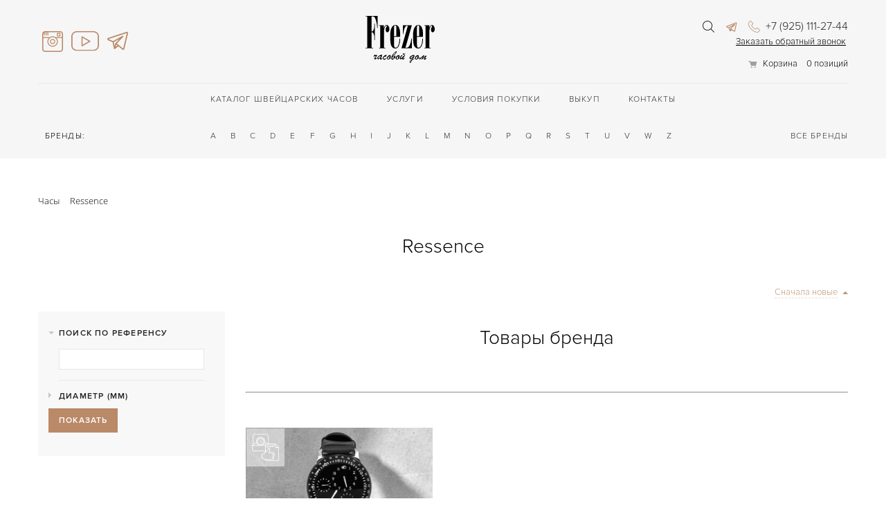

--- FILE ---
content_type: text/html; charset=UTF-8
request_url: https://frezerhouse.ru/brands/ressence/
body_size: 19033
content:
    <!DOCTYPE html>
<html lang="ru">

    <head>
        <meta charset="UTF-8">
        <meta name="viewport" content="width=device-width, initial-scale=1.0">
        <meta name="yandex-verification" content="918465a54a675184"/>
        <meta name="yandex-verification" content="6c305e0b11acf803" />
        <meta name="facebook-domain-verification" content="52kl704yrvmfr2goyn3lqxugjaer6b"/>
        <meta http-equiv="Content-Type" content="text/html; charset=UTF-8" />
<meta name="description" content="Купить часы марки Ressence в Москве на выгодных условиях предлагает компания Frezer. В каталоге на сайте компании покупателям предложен широкий выбор моделей Ressence." />
<link rel="canonical" href="/brands/ressence/" />
<link href="/bitrix/js/ui/design-tokens/dist/ui.design-tokens.css?172165000026358" type="text/css"  rel="stylesheet" />
<link href="/bitrix/js/ui/fonts/opensans/ui.font.opensans.css?17216491612555" type="text/css"  rel="stylesheet" />
<link href="/bitrix/js/main/popup/dist/main.popup.bundle.css?172164938529861" type="text/css"  rel="stylesheet" />
<link href="/bitrix/js/socialservices/css/ss_admin.css?1493712734370" type="text/css"  rel="stylesheet" />
<link href="/bitrix/cache/css/s1/main/page_7404d308dec0c591e823223c7e9c7106/page_7404d308dec0c591e823223c7e9c7106_v1.css?17687240063734" type="text/css"  rel="stylesheet" />
<link href="/bitrix/cache/css/s1/main/template_f81a5d1a84d40c3addfb03fbc78831ae/template_f81a5d1a84d40c3addfb03fbc78831ae_v1.css?1768724006117266" type="text/css"  data-template-style="true" rel="stylesheet" />
<link href="/bitrix/panel/main/popup.css?172164922822696" type="text/css"  data-template-style="true"  rel="stylesheet" />
<script>if(!window.BX)window.BX={};if(!window.BX.message)window.BX.message=function(mess){if(typeof mess==='object'){for(let i in mess) {BX.message[i]=mess[i];} return true;}};</script>
<script>(window.BX||top.BX).message({"pull_server_enabled":"Y","pull_config_timestamp":0,"pull_guest_mode":"N","pull_guest_user_id":0});(window.BX||top.BX).message({"PULL_OLD_REVISION":"Для продолжения корректной работы с сайтом необходимо перезагрузить страницу."});</script>
<script>(window.BX||top.BX).message({"JS_CORE_LOADING":"Загрузка...","JS_CORE_NO_DATA":"- Нет данных -","JS_CORE_WINDOW_CLOSE":"Закрыть","JS_CORE_WINDOW_EXPAND":"Развернуть","JS_CORE_WINDOW_NARROW":"Свернуть в окно","JS_CORE_WINDOW_SAVE":"Сохранить","JS_CORE_WINDOW_CANCEL":"Отменить","JS_CORE_WINDOW_CONTINUE":"Продолжить","JS_CORE_H":"ч","JS_CORE_M":"м","JS_CORE_S":"с","JSADM_AI_HIDE_EXTRA":"Скрыть лишние","JSADM_AI_ALL_NOTIF":"Показать все","JSADM_AUTH_REQ":"Требуется авторизация!","JS_CORE_WINDOW_AUTH":"Войти","JS_CORE_IMAGE_FULL":"Полный размер"});</script>

<script src="/bitrix/js/main/core/core.js?1721650135498410"></script>

<script>BX.Runtime.registerExtension({"name":"main.core","namespace":"BX","loaded":true});</script>
<script>BX.setJSList(["\/bitrix\/js\/main\/core\/core_ajax.js","\/bitrix\/js\/main\/core\/core_promise.js","\/bitrix\/js\/main\/polyfill\/promise\/js\/promise.js","\/bitrix\/js\/main\/loadext\/loadext.js","\/bitrix\/js\/main\/loadext\/extension.js","\/bitrix\/js\/main\/polyfill\/promise\/js\/promise.js","\/bitrix\/js\/main\/polyfill\/find\/js\/find.js","\/bitrix\/js\/main\/polyfill\/includes\/js\/includes.js","\/bitrix\/js\/main\/polyfill\/matches\/js\/matches.js","\/bitrix\/js\/ui\/polyfill\/closest\/js\/closest.js","\/bitrix\/js\/main\/polyfill\/fill\/main.polyfill.fill.js","\/bitrix\/js\/main\/polyfill\/find\/js\/find.js","\/bitrix\/js\/main\/polyfill\/matches\/js\/matches.js","\/bitrix\/js\/main\/polyfill\/core\/dist\/polyfill.bundle.js","\/bitrix\/js\/main\/core\/core.js","\/bitrix\/js\/main\/polyfill\/intersectionobserver\/js\/intersectionobserver.js","\/bitrix\/js\/main\/lazyload\/dist\/lazyload.bundle.js","\/bitrix\/js\/main\/polyfill\/core\/dist\/polyfill.bundle.js","\/bitrix\/js\/main\/parambag\/dist\/parambag.bundle.js"]);
</script>
<script>BX.Runtime.registerExtension({"name":"ui.design-tokens","namespace":"window","loaded":true});</script>
<script>BX.Runtime.registerExtension({"name":"ui.fonts.opensans","namespace":"window","loaded":true});</script>
<script>BX.Runtime.registerExtension({"name":"main.popup","namespace":"BX.Main","loaded":true});</script>
<script>BX.Runtime.registerExtension({"name":"popup","namespace":"window","loaded":true});</script>
<script>(window.BX||top.BX).message({"MAIN_USER_CONSENT_REQUEST_TITLE":"Согласие пользователя","MAIN_USER_CONSENT_REQUEST_BTN_ACCEPT":"Принимаю","MAIN_USER_CONSENT_REQUEST_BTN_REJECT":"Не принимаю","MAIN_USER_CONSENT_REQUEST_LOADING":"Загрузка..","MAIN_USER_CONSENT_REQUEST_ERR_TEXT_LOAD":"Не удалось загрузить текст соглашения.","MAIN_USER_CONSENT_REQUEST_URL_CONFIRM":"Ознакомьтесь с текстом по ссылке"});</script>
<script>BX.Runtime.registerExtension({"name":"main_user_consent","namespace":"window","loaded":true});</script>
<script>BX.Runtime.registerExtension({"name":"main.pageobject","namespace":"window","loaded":true});</script>
<script>(window.BX||top.BX).message({"JS_CORE_LOADING":"Загрузка...","JS_CORE_NO_DATA":"- Нет данных -","JS_CORE_WINDOW_CLOSE":"Закрыть","JS_CORE_WINDOW_EXPAND":"Развернуть","JS_CORE_WINDOW_NARROW":"Свернуть в окно","JS_CORE_WINDOW_SAVE":"Сохранить","JS_CORE_WINDOW_CANCEL":"Отменить","JS_CORE_WINDOW_CONTINUE":"Продолжить","JS_CORE_H":"ч","JS_CORE_M":"м","JS_CORE_S":"с","JSADM_AI_HIDE_EXTRA":"Скрыть лишние","JSADM_AI_ALL_NOTIF":"Показать все","JSADM_AUTH_REQ":"Требуется авторизация!","JS_CORE_WINDOW_AUTH":"Войти","JS_CORE_IMAGE_FULL":"Полный размер"});</script>
<script>BX.Runtime.registerExtension({"name":"window","namespace":"window","loaded":true});</script>
<script>(window.BX||top.BX).message({"SS_NETWORK_DISPLAY":"N","SS_NETWORK_URL":"https:\/\/www.bitrix24.net\/oauth\/authorize\/?user_lang=ru\u0026client_id=ext.58d41950493957.77366568\u0026redirect_uri=https%3A%2F%2Ffrezerhouse.ru%2Fbrands%2Fressence%2F%3Fauth_service_id%3DBitrix24Net\u0026scope=auth,admin\u0026response_type=code\u0026mode=popup\u0026state=site_id%3Ds1%26backurl%3D%252Fbrands%252Fressence%252F%253Fcheck_key%253D66c48b125d227d99463afa733b7db87e%26mode%3Dpopup","SS_NETWORK_POPUP_TITLE":"Битрикс24 - Единая авторизация","SS_NETWORK_POPUP_CONNECT":"Подключить","SS_NETWORK_POPUP_TEXT":"\u003Cb\u003EПодключите свой Битрикс24\u003C\/b\u003E, используйте один логин и пароль для авторизации на любом вашем сайте.\u003C\/b\u003E\u003Cbr \/\u003E\u003Cbr \/\u003EБольше не нужно помнить разные пароли и логины,\u003Cbr \/\u003EБитрикс24 - ваш единый вход.","SS_NETWORK_POPUP_DONTSHOW":"Больше не показывать это сообщение","SS_NETWORK_POPUP_COUNT":0});</script>
<script>BX.Runtime.registerExtension({"name":"socialservices_admin","namespace":"window","loaded":true});</script>
<script>(window.BX||top.BX).message({"LANGUAGE_ID":"ru","FORMAT_DATE":"DD.MM.YYYY","FORMAT_DATETIME":"DD.MM.YYYY HH:MI:SS","COOKIE_PREFIX":"BITRIX_SM","SERVER_TZ_OFFSET":"10800","UTF_MODE":"Y","SITE_ID":"s1","SITE_DIR":"\/","USER_ID":"","SERVER_TIME":1768752156,"USER_TZ_OFFSET":0,"USER_TZ_AUTO":"Y","bitrix_sessid":"4ba53ec71bca1293b5eeb5bac85adbe0"});</script>


<script src="/bitrix/js/main/jquery/jquery-1.12.4.min.js?172164918197163"></script>
<script src="/bitrix/js/pull/protobuf/protobuf.js?1668801343274055"></script>
<script src="/bitrix/js/pull/protobuf/model.js?166880134370928"></script>
<script src="/bitrix/js/main/core/core_promise.js?16688001575220"></script>
<script src="/bitrix/js/rest/client/rest.client.js?172164850217414"></script>
<script src="/bitrix/js/pull/client/pull.client.js?172164991383503"></script>
<script src="/bitrix/js/main/popup/dist/main.popup.bundle.js?1721650039117034"></script>
<script src="/bitrix/js/main/pageobject/pageobject.js?1668801016864"></script>
<script src="/bitrix/js/main/core/core_window.js?172165003998766"></script>
<script src="/bitrix/js/socialservices/ss_admin.js?14937127342117"></script>
<script>BX.setCSSList(["\/local\/templates\/main\/components\/bitrix\/news\/brands\/bitrix\/news.detail\/.default\/style.css","\/local\/components\/sebekon\/catalog.smart.filter\/templates\/brands\/style.css","\/local\/templates\/.default\/components\/bitrix\/system.pagenavigation\/catalog\/style.css","\/local\/templates\/main\/components\/bitrix\/catalog.section\/brands\/style.css","\/local\/templates\/main\/components\/bitrix\/sale.basket.basket.line\/basket_line\/style.css","\/local\/templates\/main\/components\/bitrix\/breadcrumb\/.default\/style.css","\/local\/components\/mycomp\/main.feedback\/templates\/reg_for_lesson\/style.css","\/bitrix\/components\/bitrix\/main.userconsent.request\/templates\/.default\/user_consent.css","\/local\/templates\/main\/demo.css","\/local\/templates\/main\/es-cus.css","\/local\/templates\/main\/css\/magnific-popup.css","\/local\/templates\/main\/css\/fed_custom.css","\/local\/templates\/main\/styles.css","\/local\/templates\/main\/template_styles.css"]);</script>


<script src="/local/templates/main/components/bitrix/sale.basket.basket.line/basket_line/script.js?17631275505335"></script>
<script src="/bitrix/components/bitrix/main.userconsent.request/templates/.default/user_consent.js?172164922412165"></script>
<script src="/local/js/jquery.min.js?176312754993068"></script>
<script src="/local/js/magnific-popup.js?176312754920269"></script>
<script src="/local/js/slick.min.js?176312754940478"></script>
<script src="/local/js/jquery.mask.min.js?17631275497420"></script>
<script src="/local/js/jquery.inputmask.js?176312754971941"></script>
<script src="/local/js/jquery.imagezoom.min.js?17631275496802"></script>
<script src="/local/js/modernizr.custom.17475.js?17631275499171"></script>
<script src="/local/js/jquery.elastislide.js?176312754920771"></script>
<script src="/local/js/jquery.elevatezoom.js?176312754958870"></script>
<script src="/local/js/user.js?17631275496173"></script>
<script src="/local/js/libs.min.js?1763127549167172"></script>
<script src="/local/js/classes/helper.js?17631275492941"></script>
<script src="/local/js/classes/search_ajax.js?17631275491398"></script>
<script src="/local/js/classes/select_box.js?17631275492997"></script>
<script src="/local/js/classes/catalog_filter.js?17631275496331"></script>
<script src="/local/templates/main/js/productCardSwiper.js?1763127550817"></script>
<script src="/local/components/sebekon/catalog.smart.filter/templates/brands/script.js?176312754930936"></script>
<script src="/local/templates/main/components/bitrix/catalog.section/brands/script.js?17631275504244"></script>
<script>var _ba = _ba || []; _ba.push(["aid", "3f28f8a194d73f0a52ca1447181453ec"]); _ba.push(["host", "frezerhouse.ru"]); (function() {var ba = document.createElement("script"); ba.type = "text/javascript"; ba.async = true;ba.src = (document.location.protocol == "https:" ? "https://" : "http://") + "bitrix.info/ba.js";var s = document.getElementsByTagName("script")[0];s.parentNode.insertBefore(ba, s);})();</script>


        <title>Часы Ressence купить в Москве</title>
        <link href="/local/img/favicon.ico" rel="shortcut icon" type="image/x-icon"/>
        <link rel="icon" type="image/png" href="/local/img/favicon-16x16.png"/>
        <link rel="icon" type="image/png" href="/local/img/favicon-32x32.png"/>
        <link rel="icon" type="image/svg+xml" href="/local/img/favicon-120x120.svg"/>
        <link rel="stylesheet" type="text/css" href="/local/templates/main/imagezoom.css"/>
        <link rel="stylesheet" type="text/css" href="/local/templates/main/css/custom.css"/>

        <link
                rel="stylesheet"
                href="https://cdn.jsdelivr.net/npm/swiper@11/swiper-bundle.min.css"
        />

        <script src="https://cdn.jsdelivr.net/npm/swiper@11/swiper-bundle.min.js"></script>

        <link rel="stylesheet" type="text/css" href="/local/templates/main/css/productCardSwiper.css"/>

        <meta name="yandex-verification" content="43ec4e04d3924f63"/>
		<meta name="yandex-verification" content="c3e9cf8ca2d0df9a" />
        <!-- Facebook Pixel Code -->
        <script>
            !function (f, b, e, v, n, t, s) {
                if (f.fbq) return;
                n = f.fbq = function () {
                    n.callMethod ?
                        n.callMethod.apply(n, arguments) : n.queue.push(arguments)
                };
                if (!f._fbq) f._fbq = n;
                n.push = n;
                n.loaded = !0;
                n.version = '2.0';
                n.queue = [];
                t = b.createElement(e);
                t.async = !0;
                t.src = v;
                s = b.getElementsByTagName(e)[0];
                s.parentNode.insertBefore(t, s)
            }(window, document, 'script',
                'https://connect.facebook.net/en_US/fbevents.js');
            fbq('init', '578594433204147');
            fbq('track', 'PageView');
        </script>
                <noscript><img height="1" width="1" style="display:none"
                       src="https://www.facebook.com/tr?id=578594433204147&ev=PageView&noscript=1"/></noscript>
        <!-- End Facebook Pixel Code -->
        <!-- Yandex.Metrika counter -->

        <!--    <script type="text/javascript" data-skip-moving='true'>
            (function (d, w, c) {
                (w[c] = w[c] || []).push(function() {
                    try {
                        w.yaCounter44638780 = new Ya.Metrika({
                            id:44638780,
                            clickmap:true,
                            trackLinks:true,
                            accurateTrackBounce:true,
                            webvisor:true
                        });
                    } catch(e) { }
                });
                var n = d.getElementsByTagName("script")[0],
                    s = d.createElement("script"),
                    f = function () { n.parentNode.insertBefore(s, n); };
                s.type = "text/javascript";
                s.async = true;
                s.src = "https://mc.yandex.ru/metrika/watch.js";
                if (w.opera == "[object Opera]") {
                    d.addEventListener("DOMContentLoaded", f, false);
                } else { f(); }
            })(document, window, "yandex_metrika_callbacks");
        </script>
        <noscript><div><img src="https://mc.yandex.ru/watch/44638780" style="position:absolute; left:-9999px;" alt="" /></div></noscript>-->

        <!-- /Yandex.Metrika counter -->

        <!--<script type="text/javascript" >
            (function(m,e,t,r,i,k,a){m[i]=m[i]||function(){(m[i].a=m[i].a||[]).push(arguments)};
                m[i].l=1*new Date();k=e.createElement(t),a=e.getElementsByTagName(t)[0],k.async=1,k.src=r,a.parentNode.insertBefore(k,a)})
            (window, document, "script", "https://mc.yandex.ru/metrika/tag.js", "ym");

            ym(44638780, "init", {
                clickmap:true,
                trackLinks:true,
                accurateTrackBounce:true,
                webvisor:true
            });
        </script>

        <noscript><div><img src="https://mc.yandex.ru/watch/44638780"; style="position:absolute; left:-9999px;" alt="" /></div></noscript> -->
        <!-- Yandex.Metrika counter -->
<script type="text/javascript" >
   (function(m,e,t,r,i,k,a){m[i]=m[i]||function(){(m[i].a=m[i].a||[]).push(arguments)};
   m[i].l=1*new Date();
   for (var j = 0; j < document.scripts.length; j++) {if (document.scripts[j].src === r) { return; }}
   k=e.createElement(t),a=e.getElementsByTagName(t)[0],k.async=1,k.src=r,a.parentNode.insertBefore(k,a)})
   (window, document, "script", "https://mc.yandex.ru/metrika/tag.js", "ym");

   ym(44638780, "init", {
        clickmap:true,
        trackLinks:true,
        accurateTrackBounce:true,
        webvisor:true
   });
</script>
<noscript><div><img src="https://mc.yandex.ru/watch/44638780" style="position:absolute; left:-9999px;" alt="" /></div></noscript>
<!-- /Yandex.Metrika counter -->

        <!-- Facebook Pixel Code -->
        <script>
            !function (f, b, e, v, n, t, s) {
                if (f.fbq) return;
                n = f.fbq = function () {
                    n.callMethod ?
                        n.callMethod.apply(n, arguments) : n.queue.push(arguments)
                };
                if (!f._fbq) f._fbq = n;
                n.push = n;
                n.loaded = !0;
                n.version = '2.0';
                n.queue = [];
                t = b.createElement(e);
                t.async = !0;
                t.src = v;
                s = b.getElementsByTagName(e)[0];
                s.parentNode.insertBefore(t, s)
            }(window, document, 'script',
                'https://connect.facebook.net/en_US/fbevents.js');
            fbq('init', '1464510103689995');
            fbq('track', 'PageView');
        </script>
        <noscript><img height="1" width="1" style="display:none" src="https://www.facebook.com/tr?id=1464510...pt=1" ;/></noscript>
        <!-- End Facebook Pixel Code -->
    </head>
<body class="not-auth">
    <div class="mainwrapper">
        <!--header-->
        <div class="header">
            <div class="header__wrap">
                <!--line-head-->
                <div class="header__line">
                    <!--mobile-nav-->
                    <div class="header__mobile-nav">
                        <div class="mobile-nav">
                            <a href="" class="mobile-nav__open"><span></span></a>
                        </div>
                    </div>
                    <!--mobile-nav-->
                    <!--nav-->
                    
                    <div class="flex">
                        <div class="insta_logo">
                            <a target="_blank" href="https://www.instagram.com/frezerhouse/ "><img src="/local/img/insta_logo22.svg" alt="Инстаграм"></a>                        </div>
                                                    <div class="insta_logo youtube">
                                <a target="_blank" href="https://www.youtube.com/channel/UCora-dV23oMULtOlIbbZENw"><img src="/local/img/youtube.svg" alt="Ютуб"></a>                            </div>
                                                <div class="insta_logo">
                            <a target="_blank" href="https://t.me/frezerhouse"><img src="/local/img/telegram.svg" alt="telegram"></a>                        </div>
                    </div>


                    <!--nav-->

                    <figure class="header__logo">
    <a href="/">
        <i class="icon-logo icon-logo-ru"></i>
    </a>
</figure>
                    <!--right-side-->
                    <aside class="header__aside">

                                                    <!--   <a href="/en/" class="header__lang" data-lang-link>En</a> -->
                        
                        <!--search-->
                        <div class="search js-clone-search">
                            
<div class="search__wrap">
    <div class="search__hidden">
        <form action="/search/index.php">
            <input type="text" name="q" placeholder="поиск по сайту" class="search__field">
        </form>
    </div>
    <a href="" class="search__link js-open-search">
        <i class="icon-search"></i>
    </a>
</div>                        </div>
                        <!--search-->

                        <!--phone-->
                                                    <div class="whatsapp-btn">
 <a href="https://t.me/frezer_lk" target="_blank"></a>
</div>
 <address class="phone header__phone js-clone-phone"> <a href="tel:+79251112744" class="phone__link"> <i class="icon-phone"></i>
+7 (925) 111-27-44</a><a href="tel:+79251112744"></a></address>
<div style="margin-top: -5px;">
 <a class="myLinkModal newbatton" href="#">Заказать обратный звонок</a>
</div>
 <br>                                                <!--phone-->


                        <script>
var bx_basketFKauiI = new BitrixSmallCart;
</script>
<div id="bx_basketFKauiI" class="bx-basket bx-opener"><!--'start_frame_cache_bx_basketFKauiI'--><div class="basket-line">
	<div class="basket-line-block">
					<a class="basket-line-block-icon-cart" href="/personal/order.php">Корзина</a>
			0 позиций	</div>
</div><!--'end_frame_cache_bx_basketFKauiI'--></div>
<script type="text/javascript">
	bx_basketFKauiI.siteId       = 's1';
	bx_basketFKauiI.cartId       = 'bx_basketFKauiI';
	bx_basketFKauiI.ajaxPath     = '/bitrix/components/bitrix/sale.basket.basket.line/ajax.php';
	bx_basketFKauiI.templateName = 'basket_line';
	bx_basketFKauiI.arParams     =  {'HIDE_ON_BASKET_PAGES':'N','PATH_TO_AUTHORIZE':'/login/','PATH_TO_BASKET':'/personal/order.php','PATH_TO_ORDER':'/personal/order/make/','PATH_TO_PERSONAL':'/personal/','PATH_TO_PROFILE':'/personal/','PATH_TO_REGISTER':'/login/','POSITION_FIXED':'N','SHOW_AUTHOR':'N','SHOW_EMPTY_VALUES':'Y','SHOW_NUM_PRODUCTS':'Y','SHOW_PERSONAL_LINK':'N','SHOW_PRODUCTS':'N','SHOW_REGISTRATION':'N','SHOW_TOTAL_PRICE':'N','COMPONENT_TEMPLATE':'basket_line','CACHE_TYPE':'A','SHOW_DELAY':'Y','SHOW_NOTAVAIL':'Y','SHOW_IMAGE':'Y','SHOW_PRICE':'Y','SHOW_SUMMARY':'Y','POSITION_VERTICAL':'top','POSITION_HORIZONTAL':'right','MAX_IMAGE_SIZE':'70','AJAX':'N','~HIDE_ON_BASKET_PAGES':'N','~PATH_TO_AUTHORIZE':'/login/','~PATH_TO_BASKET':'/personal/order.php','~PATH_TO_ORDER':'/personal/order/make/','~PATH_TO_PERSONAL':'/personal/','~PATH_TO_PROFILE':'/personal/','~PATH_TO_REGISTER':'/login/','~POSITION_FIXED':'N','~SHOW_AUTHOR':'N','~SHOW_EMPTY_VALUES':'Y','~SHOW_NUM_PRODUCTS':'Y','~SHOW_PERSONAL_LINK':'N','~SHOW_PRODUCTS':'N','~SHOW_REGISTRATION':'N','~SHOW_TOTAL_PRICE':'N','~COMPONENT_TEMPLATE':'basket_line','~CACHE_TYPE':'A','~SHOW_DELAY':'Y','~SHOW_NOTAVAIL':'Y','~SHOW_IMAGE':'Y','~SHOW_PRICE':'Y','~SHOW_SUMMARY':'Y','~POSITION_VERTICAL':'top','~POSITION_HORIZONTAL':'right','~MAX_IMAGE_SIZE':'70','~AJAX':'N','cartId':'bx_basketFKauiI'}; // TODO \Bitrix\Main\Web\Json::encode
	bx_basketFKauiI.closeMessage = 'Скрыть';
	bx_basketFKauiI.openMessage  = 'Раскрыть';
	bx_basketFKauiI.activate();
</script>

                    </aside>
                    <!--right-side-->
                    <div class="header__mobile-search js-cloned-search">
                        <!--phone-->
                                                    <div class="whatsapp-btn">
 <a href="https://t.me/frezer_lk" target="_blank"></a>
</div>
 <address class="phone header__phone js-clone-phone"> <a href="tel:+79251112744" class="phone__link"> <i class="icon-phone"></i>
+7 (925) 111-27-44</a><a href="tel:+79251112744"></a></address>
<div style="margin-top: -5px;">
 <a class="myLinkModal newbatton" href="#">Заказать обратный звонок</a>
</div>
 <br>                        

                                                    <div class="mobile_basket">
                            <script>
var bx_basketT0kNhm = new BitrixSmallCart;
</script>
<div id="bx_basketT0kNhm" class="bx-basket bx-opener"><!--'start_frame_cache_bx_basketT0kNhm'--><div class="basket-line">
	<div class="basket-line-block">
					<a class="basket-line-block-icon-cart" href="/personal/order.php">Корзина</a>
			0 позиций	</div>
</div><!--'end_frame_cache_bx_basketT0kNhm'--></div>
<script type="text/javascript">
	bx_basketT0kNhm.siteId       = 's1';
	bx_basketT0kNhm.cartId       = 'bx_basketT0kNhm';
	bx_basketT0kNhm.ajaxPath     = '/bitrix/components/bitrix/sale.basket.basket.line/ajax.php';
	bx_basketT0kNhm.templateName = 'basket_line';
	bx_basketT0kNhm.arParams     =  {'HIDE_ON_BASKET_PAGES':'N','PATH_TO_AUTHORIZE':'/login/','PATH_TO_BASKET':'/personal/order.php','PATH_TO_ORDER':'/personal/order/make/','PATH_TO_PERSONAL':'/personal/','PATH_TO_PROFILE':'/personal/','PATH_TO_REGISTER':'/login/','POSITION_FIXED':'N','SHOW_AUTHOR':'N','SHOW_EMPTY_VALUES':'Y','SHOW_NUM_PRODUCTS':'Y','SHOW_PERSONAL_LINK':'N','SHOW_PRODUCTS':'N','SHOW_REGISTRATION':'N','SHOW_TOTAL_PRICE':'N','COMPONENT_TEMPLATE':'basket_line','CACHE_TYPE':'A','SHOW_DELAY':'Y','SHOW_NOTAVAIL':'Y','SHOW_IMAGE':'Y','SHOW_PRICE':'Y','SHOW_SUMMARY':'Y','POSITION_VERTICAL':'top','POSITION_HORIZONTAL':'right','MAX_IMAGE_SIZE':'70','AJAX':'N','~HIDE_ON_BASKET_PAGES':'N','~PATH_TO_AUTHORIZE':'/login/','~PATH_TO_BASKET':'/personal/order.php','~PATH_TO_ORDER':'/personal/order/make/','~PATH_TO_PERSONAL':'/personal/','~PATH_TO_PROFILE':'/personal/','~PATH_TO_REGISTER':'/login/','~POSITION_FIXED':'N','~SHOW_AUTHOR':'N','~SHOW_EMPTY_VALUES':'Y','~SHOW_NUM_PRODUCTS':'Y','~SHOW_PERSONAL_LINK':'N','~SHOW_PRODUCTS':'N','~SHOW_REGISTRATION':'N','~SHOW_TOTAL_PRICE':'N','~COMPONENT_TEMPLATE':'basket_line','~CACHE_TYPE':'A','~SHOW_DELAY':'Y','~SHOW_NOTAVAIL':'Y','~SHOW_IMAGE':'Y','~SHOW_PRICE':'Y','~SHOW_SUMMARY':'Y','~POSITION_VERTICAL':'top','~POSITION_HORIZONTAL':'right','~MAX_IMAGE_SIZE':'70','~AJAX':'N','cartId':'bx_basketT0kNhm'}; // TODO \Bitrix\Main\Web\Json::encode
	bx_basketT0kNhm.closeMessage = 'Скрыть';
	bx_basketT0kNhm.openMessage  = 'Раскрыть';
	bx_basketT0kNhm.activate();
</script>                        </div>
                        


                    <!--phone-->
                                            <!-- <a href="/en/" class="header__lang" data-lang-link>En</a> -->
                                    </div>


            </div>


            <!--line-head-->

            <!--nav-line-->
            <div class="js-float-head nav-desktop">
                
    <nav class="nav-line header__nav-line">
    <ul class="nav-line__ul">
        
        
        
                <li class="nav-line__li">
            <a href="/products/" class="nav-line__link">Каталог швейцарских часов</a>
            <ul class="nav-line__drop">
                
                        
                        
                        
        
        
                            
                                                                    <li class="nav-line__li">
                                        <a href="/products/shveytsarskie-chasy/">
                                            Швейцарские часы                                        </a>
                                    </li>
                                
                            
                        
                        
                        
        
        
                            
                                                                    <li class="nav-line__li">
                                        <a href="/products/yuvelirnye-izdeliya/">
                                            Запонки к часам                                        </a>
                                    </li>
                                
                            
                        
                        
                        
        
        
                            
                                                                    <li class="nav-line__li">
                                        <a href="/products/prochie-izdeliya/">
                                            Прочие изделия                                        </a>
                                    </li>
                                
                            
                        
                        
                        
        
        
                            
                                                                    <li class="nav-line__li">
                                        <a href="/akcii/">
                                            Акции                                        </a>
                                    </li>
                                
                            
                        
                        
                        
                    </ul></li>        
        
                <li class="nav-line__li">
            <a href="/services/" class="nav-line__link">Услуги</a>
            <ul class="nav-line__drop">
                
                        
                        
                        
        
        
                            
                                                                    <li class="nav-line__li">
                                        <a href="/services/frezer-community/">
                                            Frezer Community                                        </a>
                                    </li>
                                
                            
                        
                        
                        
        
        
                            
                                                                    <li class="nav-line__li">
                                        <a href="/services/ocenka/">
                                            Оценка                                        </a>
                                    </li>
                                
                            
                        
                        
                        
        
        
                            
                                                                    <li class="nav-line__li">
                                        <a href="/services/trade_in/">
                                            Трейд ин                                        </a>
                                    </li>
                                
                            
                        
                        
                        
        
        
                            
                                                                    <li class="nav-line__li">
                                        <a href="/services/commission_sale/">
                                            Комиссионная продажа                                        </a>
                                    </li>
                                
                            
                        
                        
                        
        
        
                            
                                                                    <li class="nav-line__li">
                                        <a href="/services/authentication/">
                                            Проверка подлинности                                        </a>
                                    </li>
                                
                            
                        
                        
                        
        
        
                            
                                                                    <li class="nav-line__li">
                                        <a href="/services/redemption/">
                                            Выкуп ювелирных изделий                                        </a>
                                    </li>
                                
                            
                        
                        
                        
                    </ul></li>        
        
                <li class="nav-line__li">
            <a href="/purchase-terms/" class="nav-line__link">Условия покупки</a>
            <ul class="nav-line__drop">
                
                        
                        
                        
        
        
                            
                                                                    <li class="nav-line__li">
                                        <a href="/purchase-terms/garantii/">
                                            Гарантии                                        </a>
                                    </li>
                                
                            
                        
                        
                        
        
        
                            
                                                                    <li class="nav-line__li">
                                        <a href="/purchase-terms/oplata-i-dostavka/">
                                            Оплата и Доставка                                        </a>
                                    </li>
                                
                            
                        
                        
                        
        
        
                            
                                                                    <li class="nav-line__li">
                                        <a href="/purchase-terms/sertifikaty/">
                                            Сертификаты                                        </a>
                                    </li>
                                
                            
                        
                        
                        
        
        
                            
                                                                    <li class="nav-line__li">
                                        <a href="/purchase-terms/otzyvy/">
                                            Отзывы                                        </a>
                                    </li>
                                
                            
                        
                        
                        
                    </ul></li>        
        
                <li class="nav-line__li">
            <a href="/buyout/" class="nav-line__link">Выкуп</a>
            <ul class="nav-line__drop">
                
                        
                        
                        
        
        
                            
                                                                    <li class="nav-line__li">
                                        <a href="/buyout/ransom-breguet/">
                                            Выкуп Breguet                                         </a>
                                    </li>
                                
                            
                        
                        
                        
        
        
                            
                                                                    <li class="nav-line__li">
                                        <a href="/buyout/ransom-breitling/">
                                            Выкуп Breitling                                         </a>
                                    </li>
                                
                            
                        
                        
                        
        
        
                            
                                                                    <li class="nav-line__li">
                                        <a href="/buyout/ransom-rolex/">
                                            Выкуп Rolex                                        </a>
                                    </li>
                                
                            
                        
                        
                        
        
        
                            
                                                                    <li class="nav-line__li">
                                        <a href="/buyout/ransom-heuer/">
                                            Выкуп Tag Heuer                                        </a>
                                    </li>
                                
                            
                        
                        
                        
        
        
                            
                                                                    <li class="nav-line__li">
                                        <a href="/buyout/ransom-nardin/">
                                            Выкуп Ulysse Nardin                                        </a>
                                    </li>
                                
                            
                        
                        
                        
        
        
                            
                                                                    <li class="nav-line__li">
                                        <a href="/buyout/ransom-zenith/">
                                            Выкуп Zenith                                        </a>
                                    </li>
                                
                            
                        
                        
                        
        
        
                            
                                                                    <li class="nav-line__li">
                                        <a href="/buyout/ransom-vacheron-constantin/">
                                            Выкуп Vacheron Constantin                                        </a>
                                    </li>
                                
                            
                        
                        
                        
        
        
                            
                                                                    <li class="nav-line__li">
                                        <a href="/buyout/ransom-patek-philippe/">
                                            Выкуп Patek Philippe                                        </a>
                                    </li>
                                
                            
                        
                        
                        
        
        
                            
                                                                    <li class="nav-line__li">
                                        <a href="/buyout/ransom-cartier/">
                                            Выкуп Cartier                                        </a>
                                    </li>
                                
                            
                        
                        
                        
        
        
                            
                                                                    <li class="nav-line__li">
                                        <a href="/buyout/ransom-urwerk/">
                                            Выкуп Urwerk                                        </a>
                                    </li>
                                
                            
                        
                        
                        
        
        
                            
                                                                    <li class="nav-line__li">
                                        <a href="/buyout/ransom-richard-mille/">
                                            Выкуп Richard Mille                                        </a>
                                    </li>
                                
                            
                        
                        
                        
                    </ul></li>        
        
                            
                                                                    <li class="nav-line__li"><a href="/contacts/" class="nav-line__link">Контакты</a></li>
                                
                            
                        
                        
                                                
                    </ul>
    </nav>
            </div>
            <div class="js-float-head nav-mobile">
                

    <nav class="nav-line header__nav-line">
                    <a  href="/products/shveytsarskie-chasy/"
               class="nav-line__link">
                Швейцарские часы            </a>
                        <a  href="/products/yuvelirnye-izdeliya/"
               class="nav-line__link">
                Запонки к часам            </a>
                        <a style="display:none;" href="/products/prochie-izdeliya/"
               class="nav-line__link">
                Прочие изделия            </a>
                        <a  href="/buyout/"
               class="nav-line__link">
                Выкуп            </a>
                        <a  href="/o-nas/"
               class="nav-line__link">
                О нас            </a>
                </nav>
            </div>
            <!--nav-line-->

        </div>

        
<div class="header__brand">
    <div class="header__wrap">
        <div class="header__brand-name">БРЕНДЫ:</div>
        <div class="header__brand-list">
            <ul class="header__brand-list__ul">
                
                    <li class="header__brand-list__li">
                        <a href="/brands/?LETTER=A" class="header__brand-list__a">A</a>
                        <ul class="header__brand-list__drop">
                                                                                                                                                                                                                                        <li><a href="/brands/audemars_piguet/">Audemars Piguet</a></li>
                                                                                                                                                                                                                                                                                                                                            <li><a href="/brands/andersen_geneve/">Andersen Geneve</a></li>
                                                                                                                                                                                                            <li><a href="/brands/a_lange_s_hne/">A. Lange & Söhne</a></li>
                                                                                        </ul>
                    </li>
                
                    <li class="header__brand-list__li">
                        <a href="/brands/?LETTER=B" class="header__brand-list__a">B</a>
                        <ul class="header__brand-list__drop">
                                                                                                        <li><a href="/brands/bvlgari/">Bulgari</a></li>
                                                                                                                                                                                                            <li><a href="/brands/breitling/">Breitling</a></li>
                                                                                                                                            <li><a href="/brands/breguet/">Breguet</a></li>
                                                                                                                                                                                                                                                                            <li><a href="/brands/blancpain/">Blancpain</a></li>
                                                                                                                                                                                                                                                                            <li><a href="/brands/b_r_m/">B.R.M</a></li>
                                                                                        </ul>
                    </li>
                
                    <li class="header__brand-list__li">
                        <a href="/brands/?LETTER=C" class="header__brand-list__a">C</a>
                        <ul class="header__brand-list__drop">
                                                                                                                                                                                                                                                                                                        <li><a href="/brands/cvstos/">Cvstos</a></li>
                                                                                                                                            <li><a href="/brands/corum/">Corum</a></li>
                                                                                                                                                                                                                                                                            <li><a href="/brands/chopard/">Chopard</a></li>
                                                                                                                                            <li><a href="/brands/chaumet/">Chaumet</a></li>
                                                                                                                                                                                                                                                                            <li><a href="/brands/cartier/">Cartier</a></li>
                                                                                                                                                                                                                        </ul>
                    </li>
                
                    <li class="header__brand-list__li">
                        <a href="/brands/?LETTER=D" class="header__brand-list__a">D</a>
                        <ul class="header__brand-list__drop">
                                                                                                                                                                                                                                                                                                        <li><a href="/brands/dewitt/">Dewitt</a></li>
                                                                                                                                            <li><a href="/brands/devon/">Devon</a></li>
                                                                                                                                                                                                                                                                            <li><a href="/brands/de_bethune/">De Bethune</a></li>
                                                                                                                                            <li><a href="/brands/daniel_roth/">Daniel Roth</a></li>
                                                                                        </ul>
                    </li>
                
                    <li class="header__brand-list__li">
                        <a href="/brands/?LETTER=E" class="header__brand-list__a">E</a>
                        <ul class="header__brand-list__drop">
                                                                                                                                                                                    </ul>
                    </li>
                
                    <li class="header__brand-list__li">
                        <a href="/brands/?LETTER=F" class="header__brand-list__a">F</a>
                        <ul class="header__brand-list__drop">
                                                                                                                                                                                                                                        <li><a href="/brands/franck_muller/">Franck Muller</a></li>
                                                                                                                                                                                                                                                                                        </ul>
                    </li>
                
                    <li class="header__brand-list__li">
                        <a href="/brands/?LETTER=G" class="header__brand-list__a">G</a>
                        <ul class="header__brand-list__drop">
                                                                                                        <li><a href="/brands/gucci/">GUCCI</a></li>
                                                                                                                                                                                                                                                                                                                                                                                                                                                                                                                                            <li><a href="/brands/glash_tte_original/">Glashütte Original</a></li>
                                                                                                                                            <li><a href="/brands/girard_perregaux/">Girard Perregaux</a></li>
                                                                                                                                                                                                            <li><a href="/brands/g_rald_genta/">Gérald Genta</a></li>
                                                                                        </ul>
                    </li>
                
                    <li class="header__brand-list__li">
                        <a href="/brands/?LETTER=H" class="header__brand-list__a">H</a>
                        <ul class="header__brand-list__drop">
                                                                                                                                                                        <li><a href="/brands/hublot/">Hublot</a></li>
                                                                                                                                                                                                                                                                                                                                                                                                            <li><a href="/brands/harry_winston/">Harry Winston</a></li>
                                                                                                                                                        </ul>
                    </li>
                
                    <li class="header__brand-list__li">
                        <a href="/brands/?LETTER=I" class="header__brand-list__a">I</a>
                        <ul class="header__brand-list__drop">
                                                                                                        <li><a href="/brands/iwc/">IWC</a></li>
                                                                                                                                                        </ul>
                    </li>
                
                    <li class="header__brand-list__li">
                        <a href="/brands/?LETTER=J" class="header__brand-list__a">J</a>
                        <ul class="header__brand-list__drop">
                                                                                                        <li><a href="/brands/jozef_op_de_beeck_/">Jozef Op de Beeck </a></li>
                                                                                                                                                                                                            <li><a href="/brands/jaquet_droz/">Jaquet Droz</a></li>
                                                                                                                                            <li><a href="/brands/jaeger_lecoultre/">Jaeger-LeCoultre</a></li>
                                                                                                                                                                                                                                                                                        </ul>
                    </li>
                
                    <li class="header__brand-list__li">
                        <a href="/brands/?LETTER=K" class="header__brand-list__a">K</a>
                        <ul class="header__brand-list__drop">
                                                                                                        <li><a href="/brands/konstantin_chaykin/">Konstantin Chaykin</a></li>
                                                                                                                                                        </ul>
                    </li>
                
                    <li class="header__brand-list__li">
                        <a href="/brands/?LETTER=L" class="header__brand-list__a">L</a>
                        <ul class="header__brand-list__drop">
                                                                                                        <li><a href="/brands/lang_heyne/">Lang & Heyne </a></li>
                                                                                                                                                                                                            <li><a href="/brands/L-Epee/">L`Epee</a></li>
                                                                                                                                                                                                            <li><a href="/brands/louis_moinet/">Louis Moinet</a></li>
                                                                                                                                            <li><a href="/brands/louis_erard/">Louis Erard</a></li>
                                                                                                                                            <li><a href="/brands/longines/">Longines</a></li>
                                                                                                                                                                                                                                                                                                                                                        </ul>
                    </li>
                
                    <li class="header__brand-list__li">
                        <a href="/brands/?LETTER=M" class="header__brand-list__a">M</a>
                        <ul class="header__brand-list__drop">
                                                                                                                                                                        <li><a href="/brands/moritz_grossmann/">Moritz Grossmann</a></li>
                                                                                                                                                                                                                                                                                                                                                                                                                                                                                                                                                                                                            <li><a href="/brands/martin_braun/">Martin Braun</a></li>
                                                                                                                                            <li><a href="/brands/magellan/">Magellan</a></li>
                                                                                        </ul>
                    </li>
                
                    <li class="header__brand-list__li">
                        <a href="/brands/?LETTER=N" class="header__brand-list__a">N</a>
                        <ul class="header__brand-list__drop">
                                                                                                                                                                                    </ul>
                    </li>
                
                    <li class="header__brand-list__li">
                        <a href="/brands/?LETTER=O" class="header__brand-list__a">O</a>
                        <ul class="header__brand-list__drop">
                                                                                                        <li><a href="/brands/otsuka_lotec_/">OTSUKA LOTEC </a></li>
                                                                                                                                                                                                                                                                            <li><a href="/brands/omega/">Omega</a></li>
                                                                                        </ul>
                    </li>
                
                    <li class="header__brand-list__li">
                        <a href="/brands/?LETTER=P" class="header__brand-list__a">P</a>
                        <ul class="header__brand-list__drop">
                                                                                                                                                                                                                                                                                                        <li><a href="/brands/piaget/">Piaget</a></li>
                                                                                                                                                                                                                                                                            <li><a href="/brands/patek_philippe/">Patek Philippe</a></li>
                                                                                                                                            <li><a href="/brands/parmigiani_fleurier/">Parmigiani Fleurier</a></li>
                                                                                                                                            <li><a href="/brands/panerai/">Panerai</a></li>
                                                                                        </ul>
                    </li>
                
                    <li class="header__brand-list__li">
                        <a href="/brands/?LETTER=Q" class="header__brand-list__a">Q</a>
                        <ul class="header__brand-list__drop">
                                                                                                                                                                                    </ul>
                    </li>
                
                    <li class="header__brand-list__li">
                        <a href="/brands/?LETTER=R" class="header__brand-list__a">R</a>
                        <ul class="header__brand-list__drop">
                                                                                                                                                                                                                                                                                                        <li><a href="/brands/rolex/">Rolex</a></li>
                                                                                                                                            <li><a href="/brands/roger_dubuis/">Roger Dubuis</a></li>
                                                                                                                                                                                                                                                                                                                                                                                                                        </ul>
                    </li>
                
                    <li class="header__brand-list__li">
                        <a href="/brands/?LETTER=S" class="header__brand-list__a">S</a>
                        <ul class="header__brand-list__drop">
                                                                                                                                                                                                                                                                                                        <li><a href="/brands/seiko/">Seiko</a></li>
                                                                                        </ul>
                    </li>
                
                    <li class="header__brand-list__li">
                        <a href="/brands/?LETTER=T" class="header__brand-list__a">T</a>
                        <ul class="header__brand-list__drop">
                                                                                                                                                                                                                                                                                                        <li><a href="/brands/tudor/">Tudor</a></li>
                                                                                                                                                                                                                        </ul>
                    </li>
                
                    <li class="header__brand-list__li">
                        <a href="/brands/?LETTER=U" class="header__brand-list__a">U</a>
                        <ul class="header__brand-list__drop">
                                                                                                        <li><a href="/brands/urwerk/">Urwerk</a></li>
                                                                                                                                                                                                                                                                                                                                            <li><a href="/brands/un/">UN</a></li>
                                                                                                                                                        </ul>
                    </li>
                
                    <li class="header__brand-list__li">
                        <a href="/brands/?LETTER=V" class="header__brand-list__a">V</a>
                        <ul class="header__brand-list__drop">
                                                                                                                                                                                                                                                                                                                                                                                                                                                                                                                                                                        <li><a href="/brands/vacheron_constantin/">Vacheron Constantin</a></li>
                                                                                        </ul>
                    </li>
                
                    <li class="header__brand-list__li">
                        <a href="/brands/?LETTER=W" class="header__brand-list__a">W</a>
                        <ul class="header__brand-list__drop">
                                                                                                                    </ul>
                    </li>
                
                    <li class="header__brand-list__li">
                        <a href="/brands/?LETTER=Z" class="header__brand-list__a">Z</a>
                        <ul class="header__brand-list__drop">
                                                                                                        <li><a href="/brands/zenith/">Zenith</a></li>
                                                                                        </ul>
                    </li>
                            </ul>
        </div>
        <a href="/brands/" class="header__brand-all">ВСЕ БРЕНДЫ</a>
    </div>
</div>

        <div style="display: none" class="header__brand">
            <div class="header__wrap">
                <div class="header__brand-name">Бренды:</div>
                <div class="header__brand-list">
                    <ul class="header__brand-list__ul">
                        <li class="header__brand-list__li">
                            <a href="#" class="header__brand-list__a">A</a>
                            <ul class="header__brand-list__drop">
                                <li>
                                    <a href="#">Aigle</a>
                                </li>
                                <li>
                                    <a href="#">Angelus</a>
                                </li>
                                <li>
                                    <a href="#">Armani</a>
                                </li>
                                <li>
                                    <a href="#">Askania</a>
                                </li>
                                <li>
                                    <a href="#">Alpina</a>
                                </li>
                            </ul>
                        </li>
                        <li class="header__brand-list__li">
                            <a href="#" class="header__brand-list__a">B</a>
                            <ul class="header__brand-list__drop">
                                <li>
                                    <a href="#">Aigle</a>
                                </li>
                                <li>
                                    <a href="#">Angelus</a>
                                </li>
                                <li>
                                    <a href="#">Armani</a>
                                </li>
                                <li>
                                    <a href="#">Askania</a>
                                </li>
                                <li>
                                    <a href="#">Alpina</a>
                                </li>
                            </ul>
                        </li>
                        <li class="header__brand-list__li">
                            <a href="#" class="header__brand-list__a">C</a>
                            <ul class="header__brand-list__drop">
                                <li>
                                    <a href="#">Aigle</a>
                                </li>
                                <li>
                                    <a href="#">Angelus</a>
                                </li>
                                <li>
                                    <a href="#">Armani</a>
                                </li>
                                <li>
                                    <a href="#">Askania</a>
                                </li>
                                <li>
                                    <a href="#">Alpina</a>
                                </li>
                            </ul>
                        </li>
                        <li class="header__brand-list__li">
                            <a href="#" class="header__brand-list__a">A</a>
                            <ul class="header__brand-list__drop">
                                <li>
                                    <a href="#">Aigle</a>
                                </li>
                                <li>
                                    <a href="#">Angelus</a>
                                </li>
                                <li>
                                    <a href="#">Armani</a>
                                </li>
                                <li>
                                    <a href="#">Askania</a>
                                </li>
                                <li>
                                    <a href="#">Alpina</a>
                                </li>
                            </ul>
                        </li>
                        <li class="header__brand-list__li">
                            <a href="#" class="header__brand-list__a">B</a>
                            <ul class="header__brand-list__drop">
                                <li>
                                    <a href="#">Aigle</a>
                                </li>
                                <li>
                                    <a href="#">Angelus</a>
                                </li>
                                <li>
                                    <a href="#">Armani</a>
                                </li>
                                <li>
                                    <a href="#">Askania</a>
                                </li>
                                <li>
                                    <a href="#">Alpina</a>
                                </li>
                            </ul>
                        </li>
                        <li class="header__brand-list__li">
                            <a href="#" class="header__brand-list__a">C</a>
                            <ul class="header__brand-list__drop">
                                <li>
                                    <a href="#">Aigle</a>
                                </li>
                                <li>
                                    <a href="#">Angelus</a>
                                </li>
                                <li>
                                    <a href="#">Armani</a>
                                </li>
                                <li>
                                    <a href="#">Askania</a>
                                </li>
                                <li>
                                    <a href="#">Alpina</a>
                                </li>
                            </ul>
                        </li>
                        <li class="header__brand-list__li">
                            <a href="#" class="header__brand-list__a">D</a>
                            <ul class="header__brand-list__drop">
                                <li>
                                    <a href="#">Aigle</a>
                                </li>
                                <li>
                                    <a href="#">Angelus</a>
                                </li>
                                <li>
                                    <a href="#">Armani</a>
                                </li>
                                <li>
                                    <a href="#">Askania</a>
                                </li>
                                <li>
                                    <a href="#">Alpina</a>
                                </li>
                            </ul>
                        </li>
                        <li class="header__brand-list__li">
                            <a href="#" class="header__brand-list__a">E</a>
                            <ul class="header__brand-list__drop">
                                <li>
                                    <a href="#">Aigle</a>
                                </li>
                                <li>
                                    <a href="#">Angelus</a>
                                </li>
                                <li>
                                    <a href="#">Armani</a>
                                </li>
                                <li>
                                    <a href="#">Askania</a>
                                </li>
                                <li>
                                    <a href="#">Alpina</a>
                                </li>
                            </ul>
                        </li>
                        <li class="header__brand-list__li">
                            <a href="#" class="header__brand-list__a">F</a>
                            <ul class="header__brand-list__drop">
                                <li>
                                    <a href="#">Aigle</a>
                                </li>
                                <li>
                                    <a href="#">Angelus</a>
                                </li>
                                <li>
                                    <a href="#">Armani</a>
                                </li>
                                <li>
                                    <a href="#">Askania</a>
                                </li>
                                <li>
                                    <a href="#">Alpina</a>
                                </li>
                            </ul>
                        </li>
                        <li class="header__brand-list__li">
                            <a href="#" class="header__brand-list__a">G</a>
                            <ul class="header__brand-list__drop">
                                <li>
                                    <a href="#">Aigle</a>
                                </li>
                                <li>
                                    <a href="#">Angelus</a>
                                </li>
                                <li>
                                    <a href="#">Armani</a>
                                </li>
                                <li>
                                    <a href="#">Askania</a>
                                </li>
                                <li>
                                    <a href="#">Alpina</a>
                                </li>
                            </ul>
                        </li>
                        <li class="header__brand-list__li">
                            <a href="#" class="header__brand-list__a">H</a>
                            <ul class="header__brand-list__drop">
                                <li>
                                    <a href="#">Aigle</a>
                                </li>
                                <li>
                                    <a href="#">Angelus</a>
                                </li>
                                <li>
                                    <a href="#">Armani</a>
                                </li>
                                <li>
                                    <a href="#">Askania</a>
                                </li>
                                <li>
                                    <a href="#">Alpina</a>
                                </li>
                            </ul>
                        </li>
                        <li class="header__brand-list__li">
                            <a href="#" class="header__brand-list__a">I</a>
                            <ul class="header__brand-list__drop">
                                <li>
                                    <a href="#">Aigle</a>
                                </li>
                                <li>
                                    <a href="#">Angelus</a>
                                </li>
                                <li>
                                    <a href="#">Armani</a>
                                </li>
                                <li>
                                    <a href="#">Askania</a>
                                </li>
                                <li>
                                    <a href="#">Alpina</a>
                                </li>
                            </ul>
                        </li>
                        <li class="header__brand-list__li">
                            <a href="#" class="header__brand-list__a">J</a>
                            <ul class="header__brand-list__drop">
                                <li>
                                    <a href="#">Aigle</a>
                                </li>
                                <li>
                                    <a href="#">Angelus</a>
                                </li>
                                <li>
                                    <a href="#">Armani</a>
                                </li>
                                <li>
                                    <a href="#">Askania</a>
                                </li>
                                <li>
                                    <a href="#">Alpina</a>
                                </li>
                            </ul>
                        </li>
                        <li class="header__brand-list__li">
                            <a href="#" class="header__brand-list__a">K</a>
                            <ul class="header__brand-list__drop">
                                <li>
                                    <a href="#">Aigle</a>
                                </li>
                                <li>
                                    <a href="#">Angelus</a>
                                </li>
                                <li>
                                    <a href="#">Armani</a>
                                </li>
                                <li>
                                    <a href="#">Askania</a>
                                </li>
                                <li>
                                    <a href="#">Alpina</a>
                                </li>
                            </ul>
                        </li>
                        <li class="header__brand-list__li">
                            <a href="#" class="header__brand-list__a">L</a>
                            <ul class="header__brand-list__drop">
                                <li>
                                    <a href="#">Aigle</a>
                                </li>
                                <li>
                                    <a href="#">Angelus</a>
                                </li>
                                <li>
                                    <a href="#">Armani</a>
                                </li>
                                <li>
                                    <a href="#">Askania</a>
                                </li>
                                <li>
                                    <a href="#">Alpina</a>
                                </li>
                            </ul>
                        </li>
                        <li class="header__brand-list__li">
                            <a href="#" class="header__brand-list__a">M</a>
                            <ul class="header__brand-list__drop">
                                <li>
                                    <a href="#">Aigle</a>
                                </li>
                                <li>
                                    <a href="#">Angelus</a>
                                </li>
                                <li>
                                    <a href="#">Armani</a>
                                </li>
                                <li>
                                    <a href="#">Askania</a>
                                </li>
                                <li>
                                    <a href="#">Alpina</a>
                                </li>
                            </ul>
                        </li>
                        <li class="header__brand-list__li">
                            <a href="#" class="header__brand-list__a">N</a>
                            <ul class="header__brand-list__drop">
                                <li>
                                    <a href="#">Aigle</a>
                                </li>
                                <li>
                                    <a href="#">Angelus</a>
                                </li>
                                <li>
                                    <a href="#">Armani</a>
                                </li>
                                <li>
                                    <a href="#">Askania</a>
                                </li>
                                <li>
                                    <a href="#">Alpina</a>
                                </li>
                            </ul>
                        </li>
                        <li class="header__brand-list__li">
                            <a href="#" class="header__brand-list__a">O</a>
                            <ul class="header__brand-list__drop">
                                <li>
                                    <a href="#">Aigle</a>
                                </li>
                                <li>
                                    <a href="#">Angelus</a>
                                </li>
                                <li>
                                    <a href="#">Armani</a>
                                </li>
                                <li>
                                    <a href="#">Askania</a>
                                </li>
                                <li>
                                    <a href="#">Alpina</a>
                                </li>
                            </ul>
                        </li>
                        <li class="header__brand-list__li">
                            <a href="#" class="header__brand-list__a">P</a>
                            <ul class="header__brand-list__drop">
                                <li>
                                    <a href="#">Aigle</a>
                                </li>
                                <li>
                                    <a href="#">Angelus</a>
                                </li>
                                <li>
                                    <a href="#">Armani</a>
                                </li>
                                <li>
                                    <a href="#">Askania</a>
                                </li>
                                <li>
                                    <a href="#">Alpina</a>
                                </li>
                            </ul>
                        </li>
                        <li class="header__brand-list__li">
                            <a href="#" class="header__brand-list__a">Q</a>
                            <ul class="header__brand-list__drop">
                                <li>
                                    <a href="#">Aigle</a>
                                </li>
                                <li>
                                    <a href="#">Angelus</a>
                                </li>
                                <li>
                                    <a href="#">Armani</a>
                                </li>
                                <li>
                                    <a href="#">Askania</a>
                                </li>
                                <li>
                                    <a href="#">Alpina</a>
                                </li>
                            </ul>
                        </li>
                        <li class="header__brand-list__li">
                            <a href="#" class="header__brand-list__a">R</a>
                            <ul class="header__brand-list__drop">
                                <li>
                                    <a href="#">Aigle</a>
                                </li>
                                <li>
                                    <a href="#">Angelus</a>
                                </li>
                                <li>
                                    <a href="#">Armani</a>
                                </li>
                                <li>
                                    <a href="#">Askania</a>
                                </li>
                                <li>
                                    <a href="#">Alpina</a>
                                </li>
                            </ul>
                        </li>
                        <li class="header__brand-list__li">
                            <a href="#" class="header__brand-list__a">S</a>
                            <ul class="header__brand-list__drop">
                                <li>
                                    <a href="#">Aigle</a>
                                </li>
                                <li>
                                    <a href="#">Angelus</a>
                                </li>
                                <li>
                                    <a href="#">Armani</a>
                                </li>
                                <li>
                                    <a href="#">Askania</a>
                                </li>
                                <li>
                                    <a href="#">Alpina</a>
                                </li>
                            </ul>
                        </li>
                        <li class="header__brand-list__li">
                            <a href="#" class="header__brand-list__a">T</a>
                            <ul class="header__brand-list__drop">
                                <li>
                                    <a href="#">Aigle</a>
                                </li>
                                <li>
                                    <a href="#">Angelus</a>
                                </li>
                                <li>
                                    <a href="#">Armani</a>
                                </li>
                                <li>
                                    <a href="#">Askania</a>
                                </li>
                                <li>
                                    <a href="#">Alpina</a>
                                </li>
                            </ul>
                        </li>
                        <li class="header__brand-list__li">
                            <a href="#" class="header__brand-list__a">U</a>
                            <ul class="header__brand-list__drop">
                                <li>
                                    <a href="#">Aigle</a>
                                </li>
                                <li>
                                    <a href="#">Angelus</a>
                                </li>
                                <li>
                                    <a href="#">Armani</a>
                                </li>
                                <li>
                                    <a href="#">Askania</a>
                                </li>
                                <li>
                                    <a href="#">Alpina</a>
                                </li>
                            </ul>
                        </li>
                        <li class="header__brand-list__li">
                            <a href="#" class="header__brand-list__a">V</a>
                            <ul class="header__brand-list__drop">
                                <li>
                                    <a href="#">Aigle</a>
                                </li>
                                <li>
                                    <a href="#">Angelus</a>
                                </li>
                                <li>
                                    <a href="#">Armani</a>
                                </li>
                                <li>
                                    <a href="#">Askania</a>
                                </li>
                                <li>
                                    <a href="#">Alpina</a>
                                </li>
                            </ul>
                        </li>
                        <li class="header__brand-list__li">
                            <a href="#" class="header__brand-list__a">W</a>
                            <ul class="header__brand-list__drop">
                                <li>
                                    <a href="#">Aigle</a>
                                </li>
                                <li>
                                    <a href="#">Angelus</a>
                                </li>
                                <li>
                                    <a href="#">Armani</a>
                                </li>
                                <li>
                                    <a href="#">Askania</a>
                                </li>
                                <li>
                                    <a href="#">Alpina</a>
                                </li>
                            </ul>
                        </li>
                        <li class="header__brand-list__li">
                            <a href="#" class="header__brand-list__a">X</a>
                            <ul class="header__brand-list__drop">
                                <li>
                                    <a href="#">Aigle</a>
                                </li>
                                <li>
                                    <a href="#">Angelus</a>
                                </li>
                                <li>
                                    <a href="#">Armani</a>
                                </li>
                                <li>
                                    <a href="#">Askania</a>
                                </li>
                                <li>
                                    <a href="#">Alpina</a>
                                </li>
                            </ul>
                        </li>
                        <li class="header__brand-list__li">
                            <a href="#" class="header__brand-list__a">Y</a>
                            <ul class="header__brand-list__drop">
                                <li>
                                    <a href="#">Aigle</a>
                                </li>
                                <li>
                                    <a href="#">Angelus</a>
                                </li>
                                <li>
                                    <a href="#">Armani</a>
                                </li>
                                <li>
                                    <a href="#">Askania</a>
                                </li>
                                <li>
                                    <a href="#">Alpina</a>
                                </li>
                            </ul>
                        </li>
                        <li class="header__brand-list__li">
                            <a href="#" class="header__brand-list__a">Z</a>
                            <ul class="header__brand-list__drop">
                                <li>
                                    <a href="#">Aigle</a>
                                </li>
                                <li>
                                    <a href="#">Angelus</a>
                                </li>
                                <li>
                                    <a href="#">Armani</a>
                                </li>
                                <li>
                                    <a href="#">Askania</a>
                                </li>
                                <li>
                                    <a href="#">Alpina</a>
                                </li>
                            </ul>
                        </li>

                    </ul>
                </div>
                <a href="#" class="header__brand-all">все бренды</a>
            </div>
        </div>
    </div>
    <!--header-->


    <div class="hidden-nav">
        <div class="hidden-nav__wrap">
            <div class="hidden-nav__logo">
                <a href="/"><i class="icon-logo"></i></a>
            </div>
            <div class="hidden-nav__links js-cloned-links"></div>
            <a href="" class="hidden-nav__lang">English version</a>
            <div class="hidden-nav__address js-cloned-phone"></div>
        </div>
    </div>
    <main class="main main_page">
    <div class="main__wrap" id="main_wrap">
    <link href="/bitrix/css/main/font-awesome.css?149371273828777" type="text/css" rel="stylesheet" />
<div class="bx-breadcrumb" itemprop="http://schema.org/breadcrumb" itemscope itemtype="http://schema.org/BreadcrumbList">
			<div class="bx-breadcrumb-item" id="bx_breadcrumb_0" itemprop="itemListElement" itemscope itemtype="http://schema.org/ListItem">
				
				<a href="/" title="Часы" itemprop="item">
					<span itemprop="name">Часы</span>
				</a>
				<meta itemprop="position" content="1" />
			</div>
			<div class="bx-breadcrumb-item" itemprop="itemListElement" itemscope itemtype="http://schema.org/ListItem">
				<i class="fa fa-angle-right"></i>
				<span itemprop="name">Ressence</span>
				<meta itemprop="position" content="2" />
			</div><div style="clear:both"></div></div>
<div class="js-cloned-filter filter-mobile"></div>

<article class="product product_padding-top">
    <div class="product__title-wrap">
        <h1 class="product__title">Ressence</h1>
    </div>

	<div class="product__box-wrap">
            </div>

    <div class="sort 1">
        <div class="sort__select">
            <div class="selector_title"></div>
            <div class="sort__hidden">
                <a href="javascript:void(0)"
                   class="sort__select-link sort__active"
                   data-sort-field="property_DATE_SORT"
                   data-sort-order="DESC"
                   data-direction=" sort_desc"
                >
                    Сначала новые                </a>
                <a href="javascript:void(0)"
                   class="sort__select-link sort_noactive"
                   data-sort-field="CATALOG_PRICE_1"
                   data-sort-order="ASC"
                   data-direction=" sort_asc"
                >
                    Цена по возрастанию                </a>
                <a href="javascript:void(0)"
                   class="sort__select-link sort_noactive"
                   data-sort-field="CATALOG_PRICE_1"
                   data-sort-order="DESC"
                   data-direction=" sort_desc"
                >
                    Цена по убыванию                </a>
            </div>
        </div>
    </div>

	<div class="frame">
		
<aside class="frame__aside">
    <div class="inner_filter">
    <div class="filter js-clone-filter">

        <a href="javascript:void(0)" class="filter__open"><span>фильтр</span></a>
		<button style="display: none" onclick="smartFilter.clear();" type="reset" class="filter__reset">
			<i class="icon-cross"></i> Сбросить фильтр		</button>
        <div class="filter__block">

            <form name="_form" action="/brands/ressence/"
                  method="get">
				<button style="display: none" onclick="smartFilter.clear();" type="reset" class="filter__reset filter__reset--desk">
					<i class="icon-cross"></i> Сбросить фильтр				</button>
                

                                        <div class="filter__spoiler" >
                            <a href="" class="filter__title filter__title_active">
                                Поиск по референсу                            </a>
                            <div class="filter__hidden textinput_field">
                                                                <input
                                        type="text"
                                        class="white-input"
                                        data-ref_input="Y"
                                        onkeyup="smartFilter.keyup(this)"
                                        value=""
                                        name="model_number"
                                        id="textinput_658"
                                />
                                <i class="icon-cross textinput_close"></i>
                                <div class="autocomplete_list" data-input="textinput_658"></div>

                            </div>
                        </div>

                                            
                    <div class="filter__spoiler"                                         >
                                                        <a href="" class="filter__title ">
                                                                            Диаметр (mm)                                                                    </a>
                                <div class="filter__hidden" style="display:none">
                                    <div class="filter__input-line">
                                        <div class="filter__input-box not-price">
                                            <input
                                                    class="min-price filter__input-field"
                                                    type="text"
                                                    name="filter_685_MIN"
                                                    id="filter_685_MIN"
                                                    value=""
                                                    size="5"
                                                    data-price="Y"
                                                    onkeyup="smartFilter.keyup(this)"
                                            />
                                        </div>
                                        <div class="filter__input-box not-price">
                                            <input
                                                    class="max-price filter__input-field"
                                                    type="text"
                                                    name="filter_685_MAX"
                                                    id="filter_685_MAX"
                                                    value=""
                                                    size="5"
                                                    data-price="Y"
                                                    onkeyup="smartFilter.keyup(this)"
                                            />
                                        </div>
                                    </div>
                                </div>
                                                    </div>
                                    <input
                        type="hidden"
                        id="set_filter"
                        name="set_filter"
                        value=""
                />
                <div class="bx_filter_popup_result  filter-button-border" id="modef"  >
                                        <span class="arrow"></span>
                    <a class="filter-button-text" href="/brands/ressence/?set_filter=y">Показать</a>
                </div>
                <div class="filter__footer">
                    <button style="display: none" onclick="smartFilter.clear();" type="reset" class="filter__reset">
                        <i class="icon-cross"></i> Сбросить фильтр                    </button>
                </div>
            </form>
        </div>

    </div>
    </div>
</aside>

<script type="text/javascript">
    BX.message({
        VIEW_RESULT: 'Просмотреть результат'
    });
    var smartFilter = new JCSmartFilter('/brands/ressence/', 'VERTICAL', []);
</script>





        
		<div class="frame__main es-frame__main special">
						
    <p class="special_title">Товары бренда</p>
    <div class="product-wrap product-wrap_theme-33 product-wrap_no-marg">
                                            </div>
                    <hr style="margin: 20px 0 50px 0;" />
                    <div class="product-wrap product-wrap_theme-33 product-wrap_no-marg">
                                                                    <div class="product-block product-wrap_block es-product-old-price  archive-class"
                         id="bx_3966226736_20764403_7e1b8e3524755c391129a9d7e6f2d206" >
                        <div class="product-block__sticker">
                                                            <div class="product-block__sticker-item">
                                    <img src="/local/img/sticker-full.svg" alt="">
                                </div>
                                                    </div>
                        <a href="/products/shveytsarskie-chasy/ressence/ressence-type-3-12/" class="product-block__image">
                                                        <div class="swiper product-block-swiper">
                                <div class="swiper-wrapper">
                                                                                <div class="swiper-slide">
                                                <img src="/upload/r/400/upload/iblock/6b0/s5tz2jq9um2bc5tkml93qsng2ww5wdt3/ressence-type-3-black-dial.jpg"/>
                                            </div>
                                                                                    <div class="swiper-slide">
                                                <img src="/upload/r/400/upload/iblock/1cf/qh657fdic5pe4x3d5rdbachf1mh59bou/ressence-type-3-black-dial.jpg"/>
                                            </div>
                                                                                    <div class="swiper-slide">
                                                <img src="/upload/r/400/upload/iblock/e5e/xik6j3qfc54quiijchj01xx53nbikttr/ressence-type-3-black-dial.jpg"/>
                                            </div>
                                                                                    <div class="swiper-slide">
                                                <img src="/upload/r/400/upload/iblock/ccb/yyian6oy1co6gwcbt59g9t7nnrax9shx/ressence-type-3-black-dial.jpg"/>
                                            </div>
                                                                                    <div class="swiper-slide">
                                                <img src="/upload/r/400/upload/iblock/5cf/nkrbaqr129mmgbe075boik5bbyqmylap/ressence-type-3-black-dial.jpg"/>
                                            </div>
                                                                        </div>
                                                                    <div class="product-block-swiper__pag"></div>
                                                                <div class="product-block-swiper__nav">
                                                                            <span></span>
                                                                            <span></span>
                                                                            <span></span>
                                                                            <span></span>
                                                                            <span></span>
                                                                    </div>
                            </div>
                        </a>
                        <a href="/products/shveytsarskie-chasy/ressence/ressence-type-3-12/" class="product-block__title">
                                                            Ressence Type 3 Black Dial                                                    </a>
                        							<div class="es-price-wrap">
                                <span class="product-block__price product-block__text">
                                    Продано                                </span>
                                <div class="">
                                    <a href="javascript:openmodal('order_20764403');" class="buy-info__button order-btn">Заказать</a>
                                </div>
                                <div class="modal-window order-form" id="order_20764403">
                                        <div class="ord buy__maxw error-block">
                                            <form action="js">
                                                <input type="hidden" name="sessid" value="4ba53ec71bca1293b5eeb5bac85adbe0">
                                                <input type="hidden" name="action" value="order">
                                                <input type="hidden" name="product_link" value="/products/shveytsarskie-chasy/ressence/ressence-type-3-12/">
                                                <input type="hidden" name="product_id" value="20764403">
                                                <input type="hidden" name="product_name" value="Ressence Type 3 Black Dial">
                                                <input name="name" type="text" class="text-field" autocomplete="off" placeholder="Ваше имя *" data-validation="Y">
                                                <input name="phone" id="phone" type="tel" class="text-field input_phone" placeholder="Ваш телефон *">
                                                <button type="submit" class="button">Заказать</button>
                                                <span class="error" style="display: none">Не заполнено поле</span>
                                            </form>
                                        </div>
                                </div>
                            </div>
                                            </div>
                                                    <div class="product-block product-wrap_block es-product-old-price  archive-class"
                         id="bx_3966226736_20748553_362ce596257894d11ab5c1d73d13c755" >
                        <div class="product-block__sticker">
                                                            <div class="product-block__sticker-item">
                                    <img src="/local/img/sticker-case.svg" alt="">
                                </div>
                                                    </div>
                        <a href="/products/shveytsarskie-chasy/ressence/ressence-type-3-/" class="product-block__image">
                                                        <div class="swiper product-block-swiper">
                                <div class="swiper-wrapper">
                                                                    </div>
                                                                <div class="product-block-swiper__nav">
                                                                    </div>
                            </div>
                        </a>
                        <a href="/products/shveytsarskie-chasy/ressence/ressence-type-3-/" class="product-block__title">
                                                            Ressence Type 3                                                     </a>
                        							<div class="es-price-wrap">
                                <span class="product-block__price product-block__text">
                                    Продано                                </span>
                                <div class="">
                                    <a href="javascript:openmodal('order_20748553');" class="buy-info__button order-btn">Заказать</a>
                                </div>
                                <div class="modal-window order-form" id="order_20748553">
                                        <div class="ord buy__maxw error-block">
                                            <form action="js">
                                                <input type="hidden" name="sessid" value="4ba53ec71bca1293b5eeb5bac85adbe0">
                                                <input type="hidden" name="action" value="order">
                                                <input type="hidden" name="product_link" value="/products/shveytsarskie-chasy/ressence/ressence-type-3-/">
                                                <input type="hidden" name="product_id" value="20748553">
                                                <input type="hidden" name="product_name" value="Ressence Type 3 ">
                                                <input name="name" type="text" class="text-field" autocomplete="off" placeholder="Ваше имя *" data-validation="Y">
                                                <input name="phone" id="phone" type="tel" class="text-field input_phone" placeholder="Ваш телефон *">
                                                <button type="submit" class="button">Заказать</button>
                                                <span class="error" style="display: none">Не заполнено поле</span>
                                            </form>
                                        </div>
                                </div>
                            </div>
                                            </div>
                    </div>

                
            					</div>
	</div>

    <div class="product__box-wrap">
                    </div>
</article>
</div>
</main>
<footer class="footer">
	<div class="footer__wrap">
    
    <nav class="footer-nav">
                            <a href="/products/shveytsarskie-chasy/" class="footer-nav__title">Швейцарские часы</a>
                                <a href="/brands/rolex/" class="footer-nav__link">Rolex</a>
                                <a href="/brands/omega/" class="footer-nav__link">Omega</a>
                                <a href="/brands/cartier/" class="footer-nav__link">Cartier</a>
                                <a href="/brands/patek_philippe/" class="footer-nav__link">Patek Philippe</a>
                                <a href="/brands/breitling/" class="footer-nav__link">Breitling</a>
                                <a href="/brands/zenith/" class="footer-nav__link">Zenith</a>
                                <a href="/brands/hublot/" class="footer-nav__link">Hublot</a>
                                <a href="/brands/tag_heuer/" class="footer-nav__link">TAG Heuer</a>
                                <a href="/brands/ulysse_nardin/" class="footer-nav__link">Ulysse Nardin</a>
                                <a href="/brands/iwc/" class="footer-nav__link">IWC</a>
                                <a href="/brands/vacheron_constantin/" class="footer-nav__link">Vacheron Constantin</a>
                                <a href="/brands/audemars_piguet/" class="footer-nav__link">Audemars Piguet</a>
                                <a href="/brands/panerai/" class="footer-nav__link">Panerai</a>
                                <a href="/brands/konstantin_chaykin/" class="footer-nav__link">Konstantin Chaykin</a>
                                <a href="/brands/franck_muller/" class="footer-nav__link">Franck Muller</a>
                
    </nav>
        

                <nav class="footer-nav">
                        <a href="/products/yuvelirnye-izdeliya/" class="footer-nav__title">Запонки к часам</a>
                                    </nav>
            <nav class="footer-nav">
                        <a href="/products/prochie-izdeliya/" class="footer-nav__title">Прочие изделия</a>
                                 
            <a
                href="/products/prochie-izdeliya/"
                class="footer-nav__link">
                Шкатулки            </a>
                     
            <a
                href="/products/prochie-izdeliya/"
                class="footer-nav__link">
                Trunks            </a>
                     
            <a
                href="/products/prochie-izdeliya/"
                class="footer-nav__link">
                Визитницы            </a>
                     
            <a
                href="/products/prochie-izdeliya/"
                class="footer-nav__link">
                Застежки            </a>
                     
            <a
                href="/products/prochie-izdeliya/"
                class="footer-nav__link">
                Звенья            </a>
                     
            <a
                href="/products/prochie-izdeliya/"
                class="footer-nav__link">
                Ручки            </a>
                     
            <a
                href="/products/prochie-izdeliya/"
                class="footer-nav__link">
                Коробки            </a>
                     
            <a
                href="/products/prochie-izdeliya/"
                class="footer-nav__link">
                Запчасти            </a>
                     
            <a
                href="/products/prochie-izdeliya/"
                class="footer-nav__link">
                Прочие аксессуары            </a>
                </nav>
                <nav class="footer-nav">
            
	<a href ="/prodat-chasy/" class="footer-nav__title">Выкуп часов в других городах</a>
															<a href="/prodat-chasy/onlayn-otsenka-shveytsarskikh-chasov/" class="footer-nav__link">Онлайн-оценка швейцарских часов</a>
																																																																																						<a href="/prodat-chasy/kak-prodat-chasy-v-nizhnem-novgorode-po-maksimalnoy-tsene/" class="footer-nav__link">Выкуп часов в Нижнем Новгороде</a>
								<a href="/prodat-chasy/gde-prodat-chasy-v-kazani/" class="footer-nav__link">Выкуп часов в Казани</a>
								<a href="/prodat-chasy/skupka-chasov-v-permi/" class="footer-nav__link">Выкуп часов в Перми</a>
								<a href="/prodat-chasy/vykup-shveytsarskikh-chasov-v-omske/" class="footer-nav__link">Выкуп часов в Омске</a>
								<a href="/prodat-chasy/skupka-chasov-v-ufe/" class="footer-nav__link">Выкуп часов в Уфе</a>
								<a href="/prodat-chasy/skupka-chasov-v-krasnoyarske/" class="footer-nav__link">Выкуп часов в Красноярске</a>
								<a href="/prodat-chasy/treyd-in-shveyarskikh-chasov/" class="footer-nav__link">Трейд-ин швейцарских часов</a>
								<a href="/prodat-chasy/vykup-chasov-v-sochi/" class="footer-nav__link">Выкуп часов в Сочи</a>
			            
    <nav class="footer-nav">
                            <a href="/buyout/ransom-cecil-purnell/" class="footer-nav__link">Выкуп часов Cecil Purnell</a>
                                <a href="/buyout/ransom-greubel-forsey/" class="footer-nav__link">Выкуп Greubel Forsey</a>
                                <a href="/buyout/ransom-kerbedanz/" class="footer-nav__link">Выкуп Kerbedanz</a>
                                <a href="/buyout/ransom-martin-braun/" class="footer-nav__link">Выкуп Martin Braun</a>
                                <a href="/buyout/ransom-pierre-kunz/" class="footer-nav__link">Выкуп Pierre Kunz</a>
                                <a href="/buyout/ransom-vianney-halter/" class="footer-nav__link">Выкуп Vianney Halter</a>
                                <a href="/buyout/ransom-urban-jurgensen/" class="footer-nav__link">Выкуп Urban Jurgensen</a>
                                <a href="/buyout/ransom-vulcain/" class="footer-nav__link">Выкуп Vulcain</a>
                
    </nav>
        </nav>
        
		<div class="footer-company">
			<address class="footer-company__address">

                                    <div class="whatsapp-btn">
 <a href="https://api.whatsapp.com/send?phone=79251112744" data-action="share/whatsapp/share" target="_blank"></a>
</div>
 <a href="tel:+79251112744" class="phone-big footer-company_margin">
+7 (925) 111-27-44 </a>                
                <a href="mailto:info@frezerhouse.ru" class="email-link">
    <i class="icon-envelope"></i>
    <span>info@frezerhouse.ru</span>
</a>
			</address>
            
    <nav class="smart-nav">
                            <a href="/privacy/" class="smart-nav__link">Политика обработки Персональных данных</a>
                                <a href="/o-nas/" class="smart-nav__link">О нас</a>
                                <a href="/contacts/" class="smart-nav__link">Контакты</a>
                
    </nav>


            
            <div class="address_footer">
                Москва,<br>
 проезд Завода Серп и Молот д 3, к 2,<br>
 Время работы:&nbsp;<br>
 Понедельник - Суббота 10:00 - 19:00<br>
 Воскресенье - выходной<br>
 <br>
 <br>
 ООО "ДАВОС"<br>
 ИНН&nbsp;9722053583<br>
 ОГРН&nbsp;1237700578323<br>
 ЮЛ7701002933<br>
 <br>
 Цены на сайте носят информативный характер и не являются публичной офертой.<br>
            </div>



            <a class="myLinkModal" href="#" >Заказать обратный звонок</a>

            <div id="myModal" >
                <p style="font-weight: 700;
    font-size: 14px;">Заказ обратного звонка</p>
                <span id="myModal__close" class="close">ₓ</span>

                <script>if (window.location.hash != '' && window.location.hash != '#') top.BX.ajax.history.checkRedirectStart('bxajaxid', '2f00900de0d6302627e8a95c879a8faa')</script><div id="comp_2f00900de0d6302627e8a95c879a8faa">
<div class="validate_message" style="display: initial;">
            <p style="font-size: 13px;">*Обязательные поля.</p>
        </div>


<form action="/brands/ressence/" method="POST" class="online_sign"><input type="hidden" name="bxajaxid" id="bxajaxid_2f00900de0d6302627e8a95c879a8faa_8BACKi" value="2f00900de0d6302627e8a95c879a8faa" /><input type="hidden" name="AJAX_CALL" value="Y" /><script>
function _processform_8BACKi(){
	if (BX('bxajaxid_2f00900de0d6302627e8a95c879a8faa_8BACKi'))
	{
		var obForm = BX('bxajaxid_2f00900de0d6302627e8a95c879a8faa_8BACKi').form;
		BX.bind(obForm, 'submit', function() {BX.ajax.submitComponentForm(this, 'comp_2f00900de0d6302627e8a95c879a8faa', true)});
	}
	BX.removeCustomEvent('onAjaxSuccess', _processform_8BACKi);
}
if (BX('bxajaxid_2f00900de0d6302627e8a95c879a8faa_8BACKi'))
	_processform_8BACKi();
else
	BX.addCustomEvent('onAjaxSuccess', _processform_8BACKi);
</script>
    <input type="hidden" name="sessid" id="sessid" value="4ba53ec71bca1293b5eeb5bac85adbe0" />	<div class="inputs_row" style="display: initial;">
        <input type="text"  style="margin: 5px;" name="user_name" maxlength="25" class="forminput inset-name"
               placeholder="Ваше имя*"
        >
        <input type="text" name="user_phone" class="forminput inset-phone"
               placeholder="Ваш номер телефона*"
        >
	</div>
<!---->
<!--    <div class="inputs_row">-->
<!--        <input type="text" name="extra_field_1" maxlength="25" class="forminput inset-name"-->
<!--               placeholder="--><!----><!--*--><!--"-->
<!--        >-->
<!--        <input type="text" name="extra_field_2" class="forminput inset-num" maxlength="2"-->
<!--               placeholder="--><!----><!--*--><!--"-->
<!--        >-->
<!--    </div>-->
<!---->
<!--	<div class="inputs_row" style="display: none">-->
<!--		<input type="text" name="user_email"-->
<!--               placeholder="--><!----><!--*--><!--"-->
<!--               value="--><!--"-->
<!--        >-->
<!--	</div>-->

<!--    <textarea name="MESSAGE" maxlength="525"-->
<!--              placeholder="--><!----><!--*--><!--"></textarea>-->

	
            <label data-bx-user-consent="{&quot;id&quot;:1,&quot;sec&quot;:&quot;1jv3wn&quot;,&quot;autoSave&quot;:true,&quot;actionUrl&quot;:&quot;\/bitrix\/components\/bitrix\/main.userconsent.request\/ajax.php&quot;,&quot;replace&quot;:{&quot;button_caption&quot;:&quot;Отправить&quot;,&quot;fields&quot;:[&quot;Ваше имя&quot;,&quot;Ваш номер телефона&quot;,&quot;IP-адрес&quot;]},&quot;url&quot;:&quot;https:\/\/frezerhouse.ru\/privacy\/&quot;,&quot;text&quot;:&quot;&quot;}" class="main-user-consent-request">
	<input type="checkbox" value="Y" checked name="">
	<span class="main-user-consent-request-announce"><a href="https://frezerhouse.ru/privacy/" target="_blank">Нажимая на кнопку, я принимаю условия соглашения.</a></span>
</label>
<div data-bx-template="main-user-consent-request-loader" style="display: none;">
	<div class="main-user-consent-request-popup">
		<div class="main-user-consent-request-popup-cont">
			<div data-bx-head="" class="main-user-consent-request-popup-header"></div>
			<div class="main-user-consent-request-popup-body">
				<div data-bx-loader="" class="main-user-consent-request-loader">
					<svg class="main-user-consent-request-circular" viewBox="25 25 50 50">
						<circle class="main-user-consent-request-path" cx="50" cy="50" r="20" fill="none" stroke-width="1" stroke-miterlimit="10"></circle>
					</svg>
				</div>
				<div data-bx-content="" class="main-user-consent-request-popup-content">
					<div class="main-user-consent-request-popup-textarea-block">
						<div data-bx-textarea="" class="main-user-consent-request-popup-text"></div>
						<div data-bx-link="" style="display: none;" class="main-user-consent-request-popup-link">
							<div>Ознакомьтесь с текстом по ссылке</div>
							<div><a target="_blank"></a></div>
						</div>
					</div>
					<div class="main-user-consent-request-popup-buttons">
						<span data-bx-btn-accept="" class="main-user-consent-request-popup-button main-user-consent-request-popup-button-acc">Y</span>
						<span data-bx-btn-reject="" class="main-user-consent-request-popup-button main-user-consent-request-popup-button-rej">N</span>
					</div>
				</div>
			</div>
		</div>
	</div>
</div>        <div class="center">
	<input type="hidden" name="PARAMS_HASH" value="84107e575254402995ca63fe050fda44">
    <input class="record_submit" style="border-radius: 4px;"   type="submit" name="submit" value="Отправить">
    </div>
</form>

<script>
    function isFunction(functionToCheck)  {
        var getType = {};
        return functionToCheck && getType.toString.call(functionToCheck) === '[object Function]';
    }
    $(document).ready(function (){
        if (isFunction(window['inset_phone'])) {
            inset_phone();
        }
        if (isFunction(window['inset_num'])) {
            inset_num();
        }
        if (isFunction(window['inset_name'])) {
            inset_name();
        }
    })
</script>
</div><script>if (top.BX.ajax.history.bHashCollision) top.BX.ajax.history.checkRedirectFinish('bxajaxid', '2f00900de0d6302627e8a95c879a8faa');</script><script>top.BX.ready(BX.defer(function() {window.AJAX_PAGE_STATE = new top.BX.ajax.component('comp_2f00900de0d6302627e8a95c879a8faa'); top.BX.ajax.history.init(window.AJAX_PAGE_STATE);}))</script>
            </div>
            <div id="myOverlay"></div>
                                                <div class="avito-wrapper">
                <div class="title">Рейтинг авито</div>
                <div class="logo">
                    <img src="/local/templates/main/images/avito_logo.png">
                </div>
                <div class="avito-review">
                    <div class="avito-rating">4.9</div>
                    <div class="avito-count">
                        <div class="mini-badge__stars">
                            <ul class="stars-list">
                                <li class="stars-list__star" style="background-image: url('/local/templates/main/images/yellow-star.png');"></li>
                                <li class="stars-list__star" style="background-image: url('/local/templates/main/images/yellow-star.png');"></li>
                                <li class="stars-list__star" style="background-image: url('/local/templates/main/images/yellow-star.png');"></li>
                                <li class="stars-list__star" style="background-image: url('/local/templates/main/images/yellow-star.png');"></li>
                                <li class="stars-list__star" style="background-image: url('/local/templates/main/images/yellow-grey-star.png');"></li>
                            </ul>
                        </div>
                        <a href="https://www.avito.ru/brands/i18980970/all?page_from=from_item_card_icon&iid=3336622117&sellerId=fc24e8b19ffcad9a9ad169842a8c581c">
                            136 отзывов
                        </a>
                    </div>
                </div>
            </div>
            
            <div style="width:302px;height:129px;overflow:hidden;position:relative;">
                <style></style>
                <iframe style="
                    width:100%;
                    height:100%;
                    border:1px solid #e6e6e6;
                    border-radius:8px;
                    box-sizing:border-box"
                        src="https://yandex.ru/maps-reviews-widget/143338171808?comments"></iframe>
            </div>
        </div>



	</div>
	<div class="footer__bottom">
		<div class="footer__pivacy-policy">
                        		</div>
		<div class="footer__developed-by">
            		</div>
	</div>
</footer>
<!--footer-->
</div>






<script>
    var tag = document.createElement('script');
    tag.src = "https://www.youtube.com/iframe_api";
    var firstScriptTag = document.getElementsByTagName('script')[0];
    firstScriptTag.parentNode.insertBefore(tag, firstScriptTag);

    var player;

    function onYouTubePlayerAPIReady() {

        player = new YT.Player('video', {
            events: {
                'suggestedQuality': 'hd720',
                'onReady': onPlayerReady
            }
        });

    }

    function onPlayerReady(event) {
        event.target.setPlaybackQuality('hd720');

        $('.video-pane-over').on('click', function () {

            $(this).remove();
            player.playVideo();
            return false;
        });
    }
</script>

</body>

</html>


--- FILE ---
content_type: text/html; charset=utf-8
request_url: https://yandex.ru/maps-reviews-widget/143338171808?comments
body_size: 4002
content:
<!doctype html><html data-reactroot=""><head><script nonce="gK+hL/0qf461+NwjUsYL8A==">(function(m,e,t,r,i,k,a){m[i]=m[i]||function(){(m[i].a=m[i].a||[]).push(arguments)};m[i].l=1*new Date();k=e.createElement(t),a=e.getElementsByTagName(t)[0],k.async=1,k.src=r,a.parentNode.insertBefore(k,a)})(window, document, "script", "https://mc.yandex.ru/metrika/tag.js", "ym");ym(57020224, "init", {clickmap:true,trackLinks:true,accurateTrackBounce:true});</script><meta charSet="utf-8"/><meta name="robots" content="noindex"/><title>Org Badge</title><meta name="viewport" content="width=device-width,minimum-scale=1.0"/><link rel="canonical" href="https://yandex.ru/maps/org/frezerhouse/143338171808/reviews"/><style nonce="gK+hL/0qf461+NwjUsYL8A==">@font-face{font-family:YS Text;src:url(https://yastatic.net/islands/_/bIx8jOfCEfR-mECoDUEZywDBuHA.woff) format("woff");font-weight:400}@font-face{font-family:YS Text;src:url(https://yastatic.net/islands/_/SmqPmIMEXrW4lOY8QrhTUVDbrro.woff) format("woff");font-weight:500}*{font-family:YS Text,sans-serif;margin:0;padding:0;text-decoration:none;list-style:none}body,html{width:100%;height:100%}body{font-size:14px;background:#f3f1ed;overflow:hidden}#root,.logo{height:100%}.logo{display:block;width:100%;object-fit:contain;object-position:center}.badge{-moz-box-sizing:border-box;box-sizing:border-box;min-width:300px;max-width:760px;height:100vh;padding:20px 20px 32px;display:-webkit-box;display:-webkit-flex;display:flex;-webkit-box-orient:vertical;-webkit-box-direction:normal;-webkit-flex-direction:column;flex-direction:column;border-radius:8px}.mini-badge{position:relative;-webkit-box-flex:0;-webkit-flex:none;flex:none}.mini-badge__org-name{display:block;margin-right:110px;white-space:nowrap;overflow:hidden;text-overflow:ellipsis;font-size:20px;text-decoration:none;margin-bottom:12px;line-height:23px}.mini-badge__logo{opacity:.5;position:absolute;top:6px;right:0;width:92px;height:14px}.mini-badge__logo:hover{opacity:1}.mini-badge__rating-info{display:-webkit-box;display:-webkit-flex;display:flex;-webkit-box-align:center;-webkit-align-items:center;align-items:center;margin-bottom:16px}.mini-badge__stars-count{font-size:48px;margin-right:12px;line-height:56px}.mini-badge__stars{margin-bottom:8px}.mini-badge__rating{font-size:14px}.stars-list{display:-webkit-box;display:-webkit-flex;display:flex;-webkit-box-pack:justify;-webkit-justify-content:space-between;justify-content:space-between;width:88px}.stars-list__star{width:16px;height:16px}.mini-badge{display:block;-moz-box-sizing:border-box;box-sizing:border-box}.mini-badge__wrapper{margin:auto}.mini-badge__stars{width:88px}.mini-badge__org-name{font-weight:500}.badge{background:#fff}.badge,.mini-badge,.mini-badge__org-name{color:#000}.stars-list__star{background:url(https://yastatic.net/s3/front-maps-static/maps-front-org-badge-api/22/out/assets/_/178df0f18f6025c2e764130c7d1ac463.svg) no-repeat 50%/cover}.stars-list__star._half{background-image:url(https://yastatic.net/s3/front-maps-static/maps-front-org-badge-api/22/out/assets/_/a53d90b8e3365aa721fcf6939fa3f81a.svg)}.stars-list__star._empty{background-image:url(https://yastatic.net/s3/front-maps-static/maps-front-org-badge-api/22/out/assets/_/ee15bab6241eec6618f0f5720fa6daa9.svg)}.logo{background:url(https://yastatic.net/s3/front-maps-static/maps-front-org-badge-api/22/out/assets/_/19f91a9bfe2992c3557394b1b82b934e.svg) no-repeat 50%/contain}.mini-badge__rating{color:#999}.badge__comments{overflow:hidden;margin-bottom:16px}.badge__more-reviews-link{-moz-box-sizing:border-box;box-sizing:border-box;display:inline-block;padding:12px 16px;line-height:16px;border-radius:8px;margin:auto;text-align:center;font-weight:500}.badge__more-reviews-link-wrap{position:relative;text-align:center}.badge__more-reviews-link-wrap:after{position:absolute;content:"";left:0;right:0;top:-16px;-webkit-transform:translateY(-100%);transform:translateY(-100%);height:60px}.comment{padding:24px 0}.comment__header{display:-webkit-box;display:-webkit-flex;display:flex;margin-bottom:16px;height:40px}.comment__photo{height:40px;width:40px;border-radius:100%;margin-right:12px;text-align:center;line-height:40px;font-size:16px;color:#fff}.comment__photo._icon_1{background:#b37db3}.comment__photo._icon_2{background:#f29d61}.comment__photo._icon_3{background:#50c0e6}.comment__photo._icon_4{background:#6ca632}.comment__photo._icon_5{background:#f285aa}.comment__photo._icon_6{background:#8585cc}.comment__photo._icon_7{background:#5798d9}.comment__name{font-size:16px;margin-bottom:2px;font-weight:500;line-height:20px}.comment__date{color:#999;line-height:16px}.comment__stars{margin-bottom:8px}.comment__text{max-height:80px;font-size:16px;line-height:20px;overflow:hidden;position:relative}.comment__read-more{padding:0 40px 0 20px;z-index:1;position:absolute;right:0;bottom:0;text-align:right}.comment__read-more>a{color:#888}.comment{border-bottom:1px solid #f6f6f6}.comment__read-more{background:-webkit-linear-gradient(left,hsla(0,0%,100%,0),#fff 15px);background:linear-gradient(90deg,hsla(0,0%,100%,0) 0,#fff 15px)}.comment__read-more>a{color:#999}.comment__read-more>a:hover{color:grey}.badge__more-reviews-link{color:#198cff;background:#f5f7fa}.badge__more-reviews-link:hover{background:#e9eef3}.badge__more-reviews-link-wrap:after{background:-webkit-gradient(linear,left top,left bottom,from(hsla(0,0%,100%,0)),to(#fff));background:-webkit-linear-gradient(top,hsla(0,0%,100%,0),#fff);background:linear-gradient(180deg,hsla(0,0%,100%,0),#fff)}.badge__form{-moz-box-sizing:border-box;box-sizing:border-box;display:-webkit-box;display:-webkit-flex;display:flex;-webkit-box-align:center;-webkit-align-items:center;align-items:center;-webkit-box-pack:center;-webkit-justify-content:center;justify-content:center;-webkit-flex-wrap:wrap;flex-wrap:wrap;border-radius:6px;padding:6px;-webkit-box-flex:0;-webkit-flex:none;flex:none;font-weight:500}.badge__form-text{margin:6px;font-size:16px;white-space:nowrap}.badge__form._without-comments{margin-bottom:56px}.badge__link-to-map{margin:6px;padding:12px 16px;line-height:16px;border-radius:8px;-webkit-transition:background-color .1s ease-out;transition:background-color .1s ease-out}.badge__form{background:#f6f6f6}.badge__link-to-map{background:#258ffb;color:#fff}.badge__link-to-map:hover{background:#1a6df2}.mini-badge__rating{color:#999}.mini-badge__org-name:hover,.mini-badge__rating:hover{color:#1a6df2}</style></head><body><div class="badge"><div class="mini-badge"><a href="https://yandex.ru/maps/org/frezerhouse/143338171808?utm_source=maps-reviews-widget&amp;utm_medium=reviews&amp;utm_content=org-name" target="_blank" class="mini-badge__org-name">FrezerHouse</a><div class="mini-badge__rating-info"><p class="mini-badge__stars-count">4,7</p><div><div class="mini-badge__stars"><ul class="stars-list"><li class="stars-list__star"></li><li class="stars-list__star"></li><li class="stars-list__star"></li><li class="stars-list__star"></li><li class="stars-list__star _half"></li></ul></div><a class="mini-badge__rating" target="_blank" href="https://yandex.ru/maps/org/frezerhouse/143338171808/reviews?utm_source=maps-reviews-widget&amp;utm_medium=reviews&amp;utm_content=rating">65 отзывов • 107 оценок</a></div></div><div class="mini-badge__logo"><a href="https://yandex.ru/maps?utm_source=maps-reviews-widget&amp;utm_medium=reviews&amp;utm_content=logo" target="_blank" class="logo"></a></div></div><div class="badge__form"><p class="badge__form-text">Поставьте нам оценку</p><a href="https://yandex.ru/maps/org/frezerhouse/143338171808/reviews?utm_source=maps-reviews-widget&amp;utm_medium=reviews&amp;utm_content=add_review&amp;add-review" class="badge__link-to-map" target="_blank">Оставить отзыв</a></div><div class="badge__comments"><div class="comment"><div class="comment__header"><img src="https://avatars.mds.yandex.net/get-yapic/68143/0s-4/islands-68" alt="" class="comment__photo"/><div class="comment__name-n-date"><p class="comment__name">Алексей В.</p><p class="comment__date">23 декабря 2025</p></div></div><div class="comment__stars"><ul class="stars-list"><li class="stars-list__star"></li><li class="stars-list__star"></li><li class="stars-list__star"></li><li class="stars-list__star"></li><li class="stars-list__star"></li></ul></div><p class="comment__text">На протяжении пары десятков лет покупал часы сначала у Федора , потом во фрезере  самые лучшие цены , прекрасное отношение. Очень много интересных коллекционных моделей,  винтажа!  Спасибо , последнюю лимитку сонаты искал много лет по всему свету  и вот дождался во Фрезере, обязательно вернусь за покупками</p></div><div class="comment"><div class="comment__header"><img src="https://avatars.mds.yandex.net/get-yapic/33202/enc-16074a73229b29b1b299928009370231e835f3fa98aebef1860df94fe88cc881/islands-68" alt="" class="comment__photo"/><div class="comment__name-n-date"><p class="comment__name">Настя П.</p><p class="comment__date">25 ноября 2024</p></div></div><div class="comment__stars"><ul class="stars-list"><li class="stars-list__star"></li><li class="stars-list__star"></li><li class="stars-list__star"></li><li class="stars-list__star"></li><li class="stars-list__star"></li></ul></div><p class="comment__text">Отличный салон, рекомендую всём! Я у них заказывала редкие очень красивые часики Rolex Queen Midas, удалённо. Перед  покупкой ребята предоставили по моему запросу множество фотографий, технические характеристики и комплектацию. На всё вопросы давали исчерпывающие ответы. В результате часы купила, пр везли оперативно, ни к доставки, ни к самим часам никаких претензий, спасибо большое! </p></div><div class="comment"><div class="comment__header"><img src="https://avatars.mds.yandex.net/get-yapic/6214067/DdRbU9JUZpzHPqFVFYjok6BzVI-1/islands-68" alt="" class="comment__photo"/><div class="comment__name-n-date"><p class="comment__name">Карина З</p><p class="comment__date">12 декабря 2024</p></div></div><div class="comment__stars"><ul class="stars-list"><li class="stars-list__star"></li><li class="stars-list__star"></li><li class="stars-list__star"></li><li class="stars-list__star"></li><li class="stars-list__star"></li></ul></div><p class="comment__text">Покупала удалённо Omega Speedmaster с проверкой. Всё соответствовало описанию, все части оригинальные, механизм комплектный. Небольшие проблемы с ходом были, но ребята дают гарантию на механизм полгода. Продавец всегда на связи, пошёл на встречу, рекомендую к сотрудничеству.</p></div><div class="comment"><div class="comment__header"><img src="https://avatars.mds.yandex.net/get-yapic/59871/0a-6/islands-68" alt="" class="comment__photo"/><div class="comment__name-n-date"><p class="comment__name">арина комарова</p><p class="comment__date">26 ноября 2024</p></div></div><div class="comment__stars"><ul class="stars-list"><li class="stars-list__star"></li><li class="stars-list__star"></li><li class="stars-list__star"></li><li class="stars-list__star"></li><li class="stars-list__star"></li></ul></div><p class="comment__text">Bo Frezer House месяц назад приобрела часы Breguet. Сумма немаленькая, поэтому обращалась  к знакомому мастеру за проверкой новизны и аутентичности. К счастью, часы новые, подлинные, у мастера к ним никаких нареканий не возникло, техническое состояние отличное. Работают безупречно. За честность и подход к клиенту компании поставлю пять.</p></div><div class="comment"><div class="comment__header"><img src="https://avatars.mds.yandex.net/get-yapic/45566/0t-6/islands-68" alt="" class="comment__photo"/><div class="comment__name-n-date"><p class="comment__name">Александр .</p><p class="comment__date">11 декабря 2024</p></div></div><div class="comment__stars"><ul class="stars-list"><li class="stars-list__star"></li><li class="stars-list__star"></li><li class="stars-list__star"></li><li class="stars-list__star"></li><li class="stars-list__star"></li></ul></div><p class="comment__text">Впервые обратился в этот салон, поэтому были некоторые опасения. Поговорил с консультантом компании, мне разрешили взять с собой на сделку знакомого мастера. Он в результате подтвердил новизну и подлинность часов, которые я выбрал, и сделку успешно завершили. При этом нас обоих угостили чаем и никакого недовольства нашей подозрительностью и недоверием не высказали ни разу. Образцовый салон, покупкой очень доволен.</p></div><script nonce="gK+hL/0qf461+NwjUsYL8A==">window.onload=window.onresize=function(){
                        document.querySelectorAll('.comment__text').forEach(function(el){
                            var c=el.childNodes[1];
                            if(el.scrollHeight > 80 && !c){
                                var rm=document.createElement('p');
                                rm.classList.add('comment__read-more');
                                rm.innerHTML='... <a target="_blank" href=https://yandex.ru/maps/org/frezerhouse/143338171808/reviews?utm_source=maps-reviews-widget&utm_medium=reviews&utm_content=read-more>ещё</a>';
                                el.appendChild(rm);
                            }
                            if(el.scrollHeight <= 80 && c){
                                el.removeChild(c);
                            }
                        })
                    }</script></div><div class="badge__more-reviews-link-wrap"><a target="_blank" href="https://yandex.ru/maps/org/frezerhouse/143338171808/reviews?utm_source=maps-reviews-widget&amp;utm_medium=reviews&amp;utm_content=more-reviews" class="badge__more-reviews-link">Больше отзывов на Яндекс Картах</a></div></div><noscript><div><img src="https://mc.yandex.ru/watch/57020224" style="display:block;position:absolute;left:-9999px" alt=""/></div></noscript></body></html>

--- FILE ---
content_type: text/css
request_url: https://frezerhouse.ru/bitrix/cache/css/s1/main/page_7404d308dec0c591e823223c7e9c7106/page_7404d308dec0c591e823223c7e9c7106_v1.css?17687240063734
body_size: 1135
content:


/* Start:/local/templates/main/components/bitrix/news/brands/bitrix/news.detail/.default/style.css?176312755024*/
.sort {
	width: 100%;
}

/* End */


/* Start:/local/components/sebekon/catalog.smart.filter/templates/brands/style.css?1763127549756*/
.filter .filter__hidden.textinput_field{
    position:relative;
    padding:0px;
    margin: 5px 15px;
}
.autocomplete_list{
    border: 1px solid #e8e7e5;
    background-color: #fff;
    padding: 0 15px;
    display:none;
    position:absolute;
    top:36px;
    z-index: 1000;
    width:100%;
}
.textinput_close{
    position:absolute;
    top: 9px;
    right: 6px;
    display: none;
}
.textinput_close:hover{
    cursor: pointer;
}
.values_block{
    list-style: none;
}
.input_values_block{
    padding:3px;
    border-bottom: 1px dotted #e8e7e5;
    color: #969696;
}
.input_values_block:last-child{
    border-bottom: transparent;
}
.input_values_block:hover{
    color:#000;
    cursor:pointer;
}

.not-price::after {
    content: none!important;
}
/* End */


/* Start:/local/templates/.default/components/bitrix/system.pagenavigation/catalog/style.css?1763127550796*/
div.modern-page-navigation { 
	padding: 0.5em 0;}
div.modern-page-navigation a, 
span.modern-page-current, 
span.modern-page-dots
{
	border-left-width: 1px;
	border-left-style: solid;
	padding-left: 0.75em;
	padding-right: 0.5em;
	text-decoration: none;
}
div.modern-page-navigation a.modern-page-previous { 
	border-right-width: 1px; 
	border-right-style: solid; 
	border-left: none; }
div.modern-page-navigation a.modern-page-first, 
div.modern-page-navigation span.modern-page-first { 
	border-left: none; 
	padding-left: 0.5em; }
span.modern-page-current { 
	font-weight: bold; }
div.modern-page-navigation a, 
span.modern-page-current, 
div.modern-page-navigation a.modern-page-previous, 
span.modern-page-dots { 
	border-color: #cdcdcd; }

div.modern-page-navigation a{
	margin: 0 5px;
} 


/* End */


/* Start:/local/templates/main/components/bitrix/catalog.section/brands/style.css?17631275501284*/
.card__similar{
    width: 100%;
}
.special_title{
    margin-bottom: 20px;
    font-size: 28px;
    font-weight: 300;
    text-align: center;
    border-bottom: 0;
    line-height: 36px;
    padding: 20px 10px;
    text-shadow: 2px 1px 1px #fff;
    color: #555;
}
.frame__main.es-frame__main.special {
    margin-top: 50px;
}
.product-block.archive-class .product-block__image,.product-block.archive-class .product-block__title,.product-block.archive-class .product-block__price{
    filter: grayscale(1);
}
.product-block .buy-info__button {
    display: inline-block;
    vertical-align: middle;
    border-radius: 3px;
    background-color: #ba8967;
    border: #ba8967 2px solid;
    text-transform: uppercase;
    color: #fff;
    font-size: 14px;
    font-weight: 300;
    padding: 8px 35px;
    line-height: 1;
    width: 80%;
}
.product-block .es-price-wrap{
    text-align:center;
}
.product-block.archive-class .product-block__text{
    margin-bottom: 5px;
}

.order-form .order-btn{
    width: 100%;
    text-align: center;
  }
  .order-form{
    max-width: 630px !important;
    padding: 30px
  }
  .order-form .ord{
  text-align: center;
  }
  .order-form .es-buy-ok{
    color: green;
    font-size: 17px;
  }
  
/* End */
/* /local/templates/main/components/bitrix/news/brands/bitrix/news.detail/.default/style.css?176312755024 */
/* /local/components/sebekon/catalog.smart.filter/templates/brands/style.css?1763127549756 */
/* /local/templates/.default/components/bitrix/system.pagenavigation/catalog/style.css?1763127550796 */
/* /local/templates/main/components/bitrix/catalog.section/brands/style.css?17631275501284 */


--- FILE ---
content_type: text/css
request_url: https://frezerhouse.ru/bitrix/cache/css/s1/main/template_f81a5d1a84d40c3addfb03fbc78831ae/template_f81a5d1a84d40c3addfb03fbc78831ae_v1.css?1768724006117266
body_size: 27926
content:


/* Start:/local/templates/main/components/bitrix/sale.basket.basket.line/basket_line/style.css?17631275504754*/
.bx-basket { }

.basket-line-block {
	position: relative;
	padding-left: 25px;
	white-space: nowrap;
	font-size: 13px;
}

.basket-line-block-icon-cart,
.basket-line-block-icon-profile {
	position: relative;
	margin-right: 10px;
}

.basket-line-block-icon-cart:after,
.basket-line-block-icon-profile:after {
	position: absolute;
	top: -1px;
	left: -25px;
	display: block;
	width: 20px;
	height: 20px;
	content: '';
}

.basket-line-block-icon-profile:after { background: no-repeat center url(/local/templates/main/components/bitrix/sale.basket.basket.line/basket_line/images/profile.svg); }

.basket-line-block-icon-cart:after { background: no-repeat center url(/local/templates/main/components/bitrix/sale.basket.basket.line/basket_line/images/cart.svg); }

/*FIXED BASKET*/

@media (min-width: 768px) {
	.bx-basket-fixed {
		position: fixed;
		z-index: 998;
		overflow: hidden;
		padding-top: 10px;
		width: 200px;
		border: 1px solid #f0f0f0;
		border-radius: 1px;
		background: #fff;
		box-shadow: 0 7px 10px rgba(0, 0, 0, 0.15);
	}

	.bx-basket-fixed.top { top: 10px }

	.bx-basket-fixed.right { right: 10px }

	.bx-basket-fixed.bottom { bottom: 10px }

	.bx-basket-fixed.left { left: 10px }

	.bx-basket-fixed.bx-max-height { top: 10px; bottom: 10px; }
}

@media (max-width: 767px) {
	.bx-basket-fixed {
		position: fixed;
		right: 0;
		bottom: 0;
		left: 0;
		z-index: 998;
		overflow: hidden;
		padding-top: 10px;
		border: 1px solid #f0f0f0;
		border-radius: 1px;
		background: #fff;
		box-shadow: 0 7px 10px rgba(0, 0, 0, 0.15);
	}

	.bx-basket-item-list { display: none; }

	/*.bx-basket-fixed */
}

.bx-basket-fixed .basket-line-block { margin-left: 10px; }

.bx-basket-item-list {
	position: relative;
	overflow: hidden;
	padding-bottom: 20px;
	border-top: 1px solid #f7f7f7;
}

.bx-opener .bx-basket-item-list { padding-bottom: 75px; }

.bx-max-height .bx-basket-item-list {
	position: absolute;
	right: 0;
	bottom: 0;
	left: 0;
}

.bx-closed .bx-basket-item-list {
	overflow: hidden;
	height: 20px;
}

.bx-basket-item-list-action {
	position: absolute;
	right: 0;
	bottom: 0;
	left: 0;
	z-index: 120;
	padding: 3px 0;
	height: 20px;
	background: #f7f7f7;
	color: #4f4f4f;
	vertical-align: middle;
	text-align: center;
	font-size: 12px;
	line-height: 14px;
	cursor: pointer;
}

.bx-basket-item-list-button-container {
	position: absolute;
	right: 0;
	bottom: 20px;
	left: 0;
	padding: 10px 0;
	border-top: 1px solid #f7f7f7;
	background: #fff;
	text-align: center;
}

.bx-basket-item-list-container {
	overflow-y: auto;
	max-height: 100%
}

.bx-basket-item-list-item {
	position: relative;
	margin-bottom: 15px;
	padding-top: 15px;
	padding-right: 10px;
	padding-left: 10px;
	border-bottom: 1px solid #f7f7f7;
}

.bx-basket-item-list-container .bx-basket-item-list-item:last-child {
	margin-bottom: 0;
	border-bottom: none;
}

.bx-basket-item-list-item-status {
	margin: 0 10px 20px;
	padding: 3px;
	border-radius: 3px;
	background: #ebebeb;
	text-align: center;
	white-space: normal;
	font-weight: bold;
	font-size: 12px;
	line-height: 16px;
}

.bx-basket-item-list-item-img {
	position: relative;
	padding-bottom: 5px;
	text-align: center;
}

.bx-basket-item-list-item-img img {
	max-width: 90px;
	height: auto;
	border: 1px solid #e6e6e6;
}

.bx-basket-item-list-item-name { padding-bottom: 5px; }

.bx-basket-item-list-item-name a {
	font-size: 13px;
	line-height: 16px;
}

.bx-basket-item-list-item-remove {
	position: absolute;
	top: -7px;
	right: 10px;
	width: 20px;
	height: 20px;
	opacity: .5;
	cursor: pointer;
	transition: 250ms linear all;
}

.bx-basket-item-list-item-remove:after,
.bx-basket-item-list-item-remove:before {
	position: absolute;
	top: 50%;
	left: 50%;
	display: block;
	width: 10px;
	height: 2px;
	border-radius: 1px;
	background-color: #333;
	content: '';
	transform: translate(-50%, -50%);
}

.bx-basket-item-list-item-remove:after {
	-webkit-transform: translate(-50%, -50%) rotate(45deg);
	-moz-transform: translate(-50%, -50%) rotate(45deg);
	-ms-transform: translate(-50%, -50%) rotate(45deg);
	-o-transform: translate(-50%, -50%) rotate(45deg);
	transform: translate(-50%, -50%) rotate(45deg);
}

.bx-basket-item-list-item-remove:before {
	-webkit-transform: translate(-50%, -50%) rotate(135deg);
	-moz-transform: translate(-50%, -50%) rotate(135deg);
	-ms-transform: translate(-50%, -50%) rotate(135deg);
	-o-transform: translate(-50%, -50%) rotate(135deg);
	transform: translate(-50%, -50%) rotate(135deg);
}

.bx-basket-item-list-item-remove:hover { opacity: .7; }

.bx-basket-item-list-item-price-block {
	padding-bottom: 5px;
	font-size: 12px;
}

.bx-basket-item-list-item-price {
	display: inline-block;
	margin-right: 5px;
}

.bx-basket-item-list-item-price-old {
	display: inline-block;
	margin-right: 5px;
	color: #b0b0b0;
	text-decoration: line-through
}

.bx_cart_login_top .basket-line { line-height: 1.44em; }


.mainwrapper * {

	color: #000;
}
/* End */


/* Start:/local/templates/main/components/bitrix/breadcrumb/.default/style.css?1763127550623*/
.bx-breadcrumb {
	margin: 20px 0;
	display:flex;
}
.bx-breadcrumb i {
	color: #b5bdc2;
	line-height: 13px;
	font-size: 12px;
	vertical-align: middle;
	margin-right: 5px;
}
.bx-breadcrumb .bx-breadcrumb-item {
	/*float: left;*/
	/*margin-bottom: 10px;*/
	white-space: nowrap;
	line-height: 13px;
	vertical-align: middle;
	margin-right: 10px;
	display:flex;
}
.bx-breadcrumb .bx-breadcrumb-item span {
	font-family: "Open Sans", Arial, "Helvetica Neue", Helvetica, sans-serif;
	font-size: 13px;
	white-space: normal;
}
.bx-breadcrumb .bx-breadcrumb-item a {border-bottom: none;}
.bx-breadcrumb .bx-breadcrumb-item a:hover {}

/* End */


/* Start:/local/components/mycomp/main.feedback/templates/reg_for_lesson/style.css?17631275491488*/
div.mfeedback {}
div.mf-name, div.mf-email, div.mf-captcha, div.mf-message {width:80%; padding-bottom:0.4em;}
div.mf-name input, div.mf-email input {width:60%;}
div.mf-message textarea {width: 60%;}
span.mf-req {color:red;}
div.mf-ok-text {color:green; font-weight:bold; padding-bottom: 1em;}


.validate_message{
    box-sizing: content-box;
    padding: 20px 0px 0px 50px;
}
.ok-message {
    margin: 0;
    /* background: yellow; */
    position: absolute;
    top: 30%;
    left: 50%;
    margin-right: -26%;
    transform: translate(-50%, -50%);
}

.forminput{
    outline: none;
    border: 1px solid #C4C4C4;
    width: 180px;
    line-height: 1;
    font-size: 14px;
    color: #000;
    padding: 12px 10px
}
.online_sign input[type=checkbox]{
    display: none;
}

textarea{
    border: 1px solid #C4C4C4;
    margin-bottom: 20px;
    width: 100%;
    height: 100px;
    resize: none;
    padding: 10px;
    outline: none
}
textarea:focus{
    border: 1px solid #000;
}

.record_submit {
    background: #5D1C41;
    border: 1px solid #5D1C41;
    border-radius: 3px;
    margin-top: 10px;
    width: 200px;
    height: 40px;
    display: flex;
    align-items: center;
    justify-content: center;
    transition: 0.3s;
    cursor: pointer;
}

label.main-user-consent-request {
    display: block;
}

label.main-user-consent-request input[type="checkbox"] {
    display: initial!important;
    -webkit-appearance: checkbox!important;
}
#myModal {
    height: 270px!important;
}

/* End */


/* Start:/bitrix/components/bitrix/main.userconsent.request/templates/.default/user_consent.css?17216492204354*/
.main-user-consent-request a {
	cursor: pointer;
}

.main-user-consent-request-popup {
	position: fixed;
	top: 0;
	left: 0;
	bottom: 0;
	right: 0;
	background-color: rgba(0,0,0,0.5);
	overflow: hidden;
	z-index: 9000;
}

.main-user-consent-request-popup-cont {
	min-height: 290px;
	position: absolute;
	top: 50%;
	left: 50%;
	margin: 0 auto;
	padding: 20px;
	min-width: 320px;
	width: 100%;
	max-width: 600px;
	background: #fff;
	text-align: center;
	-webkit-transform: translate(-50%, -50%);
	transform: translate(-50%, -50%);
	-webkit-border-radius: 5px;
	border-radius: 5px;
	-webkit-box-sizing: border-box;
	box-sizing: border-box;
	overflow-y: auto;
}

.main-user-consent-request-popup-header {
	margin: 0 0 10px 0;
	font: normal 18px var(--ui-font-family-primary, var(--ui-font-family-helvetica));
	color: #000;
	text-align: left;
	text-overflow: ellipsis;
	overflow: hidden;
	white-space: nowrap;
	max-width: 260px;
}

.main-user-consent-request-popup-textarea-block {
	margin: 0 0 20px 0;
}

.main-user-consent-request-popup-buttons {
	display: -webkit-box;
	display: -ms-flexbox;
	display: flex;
	-webkit-box-pack: center;
	-ms-flex-pack: center;
	justify-content: center;
	-ms-flex-wrap: wrap;
	flex-wrap: wrap;
	-webkit-box-align: center;
	-ms-flex-align: center;
	align-items: center;
}

.main-user-consent-request-popup-button {
	display: inline-block;
	height: 39px;
	margin: 0 10px 5px 0;
	padding: 0 18px;
	border: none;
	border-radius: 2px;
	font: normal 12px/39px var(--ui-font-family-primary, var(--ui-font-family-helvetica));
	color: #535c69;
	outline: none;
	vertical-align: middle;
	text-decoration: none;
	text-transform: uppercase;
	text-shadow: none;
	white-space: nowrap;
	-webkit-font-smoothing: antialiased;
	-webkit-transition: background-color 0.2s linear, color 0.2s linear;
	transition: background-color 0.2s linear, color 0.2s linear;
	cursor: pointer;
}

.main-user-consent-request-popup-button-acc {
	background: #bbed21;
}

.main-user-consent-request-popup-button-acc:hover {
	background: #d2f95f;
}

.main-user-consent-request-popup-button-rej {
	-webkit-box-shadow: inset 0 0 0 1px #a1a6ac;
	box-shadow: inset 0 0 0 1px #a1a6ac;
	background: none;
}

.main-user-consent-request-popup-button-rej:hover {
	background: #cfd4d8;
}

.main-user-consent-request-popup-text {
	border: 1px solid #999;
	overflow: auto;
	padding: 8px;
	text-align: left;
	color: rgb(84, 84, 84);
}

.main-user-consent-request-popup-link {
	height: 130px;
	display: flex;
	justify-content: center;
	align-items: center;
	flex-direction: column;
}
.main-user-consent-request-popup-link a {
	display: block;
	margin: 20px 0 0 0;
	text-overflow: ellipsis;
	overflow: hidden;
	max-width: 260px;
}

/** LOADER **/
.main-user-consent-request-loader {
	position: relative;
	height: 100px;
	width: 100px;
	margin: 0 auto;
	-webkit-transform: translate(0, 50%);
	transform: translate(0, 50%);
}

.main-user-consent-request-path {
	stroke: #80868e;
	stroke-dasharray: 100, 200;
}

.main-user-consent-request-loader:before {
	content: '';
	display: block;
	padding-top: 100%;
}

.main-user-consent-request-circular {
	position: absolute;
	top: 0;
	bottom: 0;
	left: 0;
	right: 0;
	margin: auto;
	height: inherit;
	width: inherit;
	-webkit-animation: rotate 1s linear infinite;
	animation: rotate 1s linear infinite;
	-webkit-transform-origin: center center;
	transform-origin: center center;
}

.main-user-consent-request-path {
	stroke: #ccc;
	stroke-dasharray: 60, 200;
	stroke-dashoffset: 0;
	-webkit-animation: dash 1.5s ease-in-out infinite;
	animation: dash 1.5s ease-in-out infinite;
	stroke-linecap: round;
}

.main-user-consent-request-announce{
	color: #333;
	font-size:13px;
	line-height: 15px;
}
.main-user-consent-request-announce-link{
	cursor: pointer;
}

@keyframes rotate {
	100% {
		transform: rotate(360deg);
	}
}

@-webkit-keyframes rotate {
	100% {
		-webkit-transform: rotate(360deg);
	}
}

@media (min-width: 1000px) {

	.main-user-consent-request-popup-cont {
		min-height: 400px;
		min-width: 640px;
	}

	.main-user-consent-request-popup-header {
		max-width: 590px;
	}

	.main-user-consent-request-popup-text,
	.main-user-consent-request-popup-link {
		height: 240px;
	}
	.main-user-consent-request-popup-link a {
		max-width: 200px;
	}
}

@media (max-width: 768px) {
	.main-user-consent-request-popup-cont {
		height: 100%;
	}
}
/* End */


/* Start:/local/templates/main/demo.css?17631275501652*/
﻿@charset "utf-8";
/* CSS Document */

html,body
{
	margin:0;
	padding:0;
	background:url(/local/templates/main/images/bg.gif);
	 font-family: Arial,sans-serif;
    font-size: 14px;
    line-height: 1.5em;
}
.page
{
	max-width:95%;
	width:960px;
	margin:0 auto;
}
.demowrap
{
	padding-top:65.5%;
	border: 4px solid #FFFFFF;
    box-shadow: 0 1px 2px rgba(0, 0, 0, 0.2);
	display:block;
	position: relative;
	overflow: hidden;
}
.demowrap img
{
	width:auto;
	height: 100%;
	position:absolute;
	top:0;
	left: 50%;
	transform:translate(-50%, 0);
}
.left
{
	width:40%;
	float:left;
}
.right
{
	width:55%;
	float:right;
	color:#333;
	text-shadow:1px 1px 0 #fff;
}
h1{
	color: #555;
	font-size:36px;
	line-height:36px;
	padding:20px 10px;
	border-bottom:1px #999 dashed;
	text-shadow:2px 1px 1px #fff;
	margin:20px 0;
}
h1 span
{
	font-size:15px;
	font-weight:normal;
	padding-left:20px;
}
h3
{
	margin:5px 0;
	padding:8px 0;
	border-bottom:1px solid #ddd;
}
h3 span
{
	color:#F30;
	font-weight:normal;
	font-size:14px;
	padding-left:10px;
}

.cf:before,
.cf:after {
    content: " "; /* 1 */
    display: table; /* 2 */
}

.cf:after {
    clear: both;
}

/**
 * For IE 6/7 only
 * Include this rule to trigger hasLayout and contain floats.
 */
.cf {
    *zoom: 1;
}
.info
{
	text-indent:1em;
}
.box
{
	margin-bottom:40px;
}

h2
{
	border-bottom:1px solid #aaa;
	padding:10px 0;
}

#option ul
{
	list-style:square;
	line-height:2em;
}
#option b
{
	color:#333;
	padding:0 5px;
	text-shadow:1px 1px 0 #fff;
	
}
#option i
{
	color:#F30;
	margin-left:5px;
}
/* End */


/* Start:/local/templates/main/es-cus.css?17631275503917*/
*,
*:after,
*:before {
    -webkit-box-sizing: border-box;
    -moz-box-sizing: border-box;
    box-sizing: border-box;
}

/* Elastislide Style */

.elastislide-list {
	list-style-type: none;
	display: none;
}

.no-js .elastislide-list {
	display: block;
}

.elastislide-carousel ul li {
	min-width: 20px; /* minimum width of the image (min width + border) */
	
}

.elastislide-wrapper {
	position: relative;
	/*background-color: #fff;*/
	margin: 0 auto;
	min-height: 40px;
	/*box-shadow: 1px 1px 3px rgba(0,0,0,0.2);*/
}

.elastislide-wrapper.elastislide-loading {
	background-image: url(/local/img/loading.gif);
	background-repeat: no-repeat;
	background-position: center center;
}

.elastislide-horizontal {
	padding:4px 0;
}

.elastislide-vertical {
	padding: 36px 4px;
}

.elastislide-carousel {
	overflow: hidden;
	position: relative;
}

.elastislide-carousel ul {
	position: relative;
	display: block;
	list-style-type: none;
	padding: 0;
	margin: 0;
	-webkit-backface-visibility: hidden;
	-webkit-transform: translateX(0px);
	-moz-transform: translateX(0px);
	-ms-transform: translateX(0px);
	-o-transform: translateX(0px);
	transform: translateX(0px);
}

.elastislide-horizontal ul {
	white-space: nowrap;
	font-size:0pt;
	max-height: none !important;
}

.elastislide-carousel ul li {
	margin: 0;
	-webkit-backface-visibility: hidden;
	
}

.elastislide-horizontal ul li {
	height: 100%;
	display: inline-block;
	padding:3px;
	max-height: none !important;
	max-width: none !important;
}

.elastislide-vertical ul li {
	display: block;
}

.elastislide-carousel ul li a {
	padding-top:63.9%;
	width: 100%;
	height: 0;
	display:block;
	outline:none;
	border:4px solid #fff;
	-webkit-transition:border-color .2s ease-in , background-color .2s ease-in;
	-moz-transition:border-color .2s ease-in , background-color .2s ease-in;
	-o-transition:border-color .2s ease-in , background-color .2s ease-in;
	-ms-transition:border-color .2s ease-in , background-color .2s ease-in;
	transition:border-color .2s ease-in , background-color .2s ease-in;
	box-shadow:0 1px 2px rgba(0, 0, 0, 0.15);
	position:relative;
	overflow: hidden;
	box-sizing:border-box;
}

.elastislide-carousel ul li a img {
	display: block;
	width: 100%;
	/*border:4px solid #fff;*/
	border:none;
	position:absolute;
	top:50%;
	left:50%;
	transform:translate(-50%, -50%);
}
.elastislide-carousel ul li a:hover {
	
}
.elastislide-carousel ul li.active a
{
	border:4px solid #ba8967;
}

/* Navigation Arrows */
.elastislide-horizontal nav span {
	position:absolute;	
  background: rgba(0,0,0,0.8);
	  width: 36px;
	  height: 36px;
	cursor:pointer;
	background-position: -8px center;
	background-repeat:no-repeat;
	border-radius: 50%;
	font-size: 0;
	
}
.elastislide-horizontal nav span {
	top: 50%;
	left: 10px;
	margin-top: -16px;
}
.elastislide-horizontal nav span:hover {
	background: rgba(0,0,0,0.5);
}
.elastislide-horizontal nav span:before {
  content: '';
  margin-top: -7px;
  width: 12px;
  height: 12px;
  position: absolute;
  top: 50%;
  border-top: 2px solid #fff;
}
.elastislide-horizontal nav span.elastislide-next {
	right: 10px;
	left: auto;
	background-position:-128px center;
}
.elastislide-horizontal nav span.elastislide-next:before {
  margin-right: -4px;
  right: 50%;
  border-right: 2px solid #fff;
  -webkit-transform: rotate(45deg);
          transform: rotate(45deg);	
}
.elastislide-horizontal nav span:hover {
	background-position:-48px center;
}
.elastislide-horizontal nav span.elastislide-next:hover {
	background-position:-88px center;
}
.elastislide-horizontal nav span.elastislide-prev:before {
	  margin-left: -4px;
  left: 50%;
  border-left: 2px solid #fff;
  -webkit-transform: rotate(-45deg);
          transform: rotate(-45deg);
}

/* End */


/* Start:/local/templates/main/css/magnific-popup.css?17631275507213*/
/* Magnific Popup CSS */
.mfp-bg {
  top: 0;
  left: 0;
  width: 100%;
  height: 100%;
  z-index: 1042;
  overflow: hidden;
  position: fixed;
  background: #0b0b0b;
  opacity: 0.8; }

.mfp-wrap {
  top: 0;
  left: 0;
  width: 100%;
  height: 100%;
  z-index: 1043;
  position: fixed;
  outline: none !important;
  -webkit-backface-visibility: hidden; }

.mfp-container {
  text-align: center;
  position: absolute;
  width: 100%;
  height: 100%;
  left: 0;
  top: 0;
  padding: 0 8px;
  box-sizing: border-box; }

.mfp-container:before {
  content: '';
  display: inline-block;
  height: 100%;
  vertical-align: middle; }

.mfp-align-top .mfp-container:before {
  display: none; }

.mfp-content {
  position: relative;
  display: inline-block;
  vertical-align: middle;
  margin: 0 auto;
  text-align: left;
  z-index: 1045; }

.mfp-inline-holder .mfp-content,
.mfp-ajax-holder .mfp-content {
  width: 100%;
  cursor: auto; }

.mfp-ajax-cur {
  cursor: progress; }

.mfp-zoom-out-cur, .mfp-zoom-out-cur .mfp-image-holder .mfp-close {
  cursor: -moz-zoom-out;
  cursor: -webkit-zoom-out;
  cursor: zoom-out; }

.mfp-zoom {
  cursor: pointer;
  cursor: -webkit-zoom-in;
  cursor: -moz-zoom-in;
  cursor: zoom-in; }

.mfp-auto-cursor .mfp-content {
  cursor: auto; }

.mfp-close,
.mfp-arrow,
.mfp-preloader,
.mfp-counter {
  -webkit-user-select: none;
  -moz-user-select: none;
  user-select: none; }

.mfp-loading.mfp-figure {
  display: none; }

.mfp-hide {
  display: none !important; }

.mfp-preloader {
  color: #CCC;
  position: absolute;
  top: 50%;
  width: auto;
  text-align: center;
  margin-top: -0.8em;
  left: 8px;
  right: 8px;
  z-index: 1044; }
  .mfp-preloader a {
    color: #CCC; }
    .mfp-preloader a:hover {
      color: #FFF; }

.mfp-s-ready .mfp-preloader {
  display: none; }

.mfp-s-error .mfp-content {
  display: none; }

button.mfp-close,
button.mfp-arrow {
  overflow: visible;
  cursor: pointer;
  background: transparent;
  border: 0;
  -webkit-appearance: none;
  display: block;
  outline: none;
  padding: 0;
  z-index: 1046;
  box-shadow: none;
  touch-action: manipulation; }

button::-moz-focus-inner {
  padding: 0;
  border: 0; }

.mfp-close {
  width: 44px;
  height: 44px;
  line-height: 44px;
  position: absolute;
  right: 0;
  top: 0;
  text-decoration: none;
  text-align: center;
  opacity: 0.65;
  padding: 0 0 18px 10px;
  color: #FFF;
  font-style: normal;
  font-size: 28px;
  font-family: Arial, Baskerville, monospace; }
  .mfp-close:hover,
  .mfp-close:focus {
    opacity: 1; }

.mfp-close-btn-in .mfp-close {
  color: #333; }

.mfp-image-holder .mfp-close,
.mfp-iframe-holder .mfp-close {
  color: #FFF;
  right: -6px;
  text-align: right;
  padding-right: 6px;
  width: 100%; }

.mfp-counter {
  position: absolute;
  top: 0;
  right: 0;
  color: #CCC;
  font-size: 12px;
  line-height: 18px;
  white-space: nowrap; }

.mfp-arrow {
  position: absolute;
  opacity: 0.65;
  margin: 0;
  top: 50%;
  margin-top: -55px;
  padding: 0;
  width: 90px;
  height: 110px;
  -webkit-tap-highlight-color: transparent; }
  .mfp-arrow:hover,
  .mfp-arrow:focus {
    opacity: 1; }
  .mfp-arrow:before,
  .mfp-arrow:after {
    content: '';
    display: block;
    width: 0;
    height: 0;
    position: absolute;
    left: 0;
    top: 0;
    margin-top: 35px;
    margin-left: 35px;
    border: medium inset transparent; }
  .mfp-arrow:after {
    border-top-width: 13px;
    border-bottom-width: 13px;
    top: 8px; }
  .mfp-arrow:before {
    border-top-width: 21px;
    border-bottom-width: 21px;
    opacity: 0.7; }

.mfp-arrow-left {
  left: 0; }
  .mfp-arrow-left:after {
    border-right: 17px solid #FFF;
    margin-left: 31px; }
  .mfp-arrow-left:before {
    margin-left: 25px;
    border-right: 27px solid #3F3F3F; }

.mfp-arrow-right {
  right: 0; }
  .mfp-arrow-right:after {
    border-left: 17px solid #FFF;
    margin-left: 39px; }
  .mfp-arrow-right:before {
    border-left: 27px solid #3F3F3F; }

.mfp-iframe-holder {
  padding-top: 40px;
  padding-bottom: 40px; }
  .mfp-iframe-holder .mfp-content {
    line-height: 0;
    width: 100%;
    max-width: 900px; }
  .mfp-iframe-holder .mfp-close {
    top: -40px; }

.mfp-iframe-scaler {
  width: 100%;
  height: 0;
  overflow: hidden;
  padding-top: 56.25%; }
  .mfp-iframe-scaler iframe {
    position: absolute;
    display: block;
    top: 0;
    left: 0;
    width: 100%;
    height: 100%;
    box-shadow: 0 0 8px rgba(0, 0, 0, 0.6);
    background: #000; }

/* Main image in popup */
img.mfp-img {
  width: auto;
  max-width: 100%;
  height: auto;
  display: block;
  line-height: 0;
  box-sizing: border-box;
  padding: 40px 0 40px;
  margin: 0 auto; }

/* The shadow behind the image */
.mfp-figure {
  line-height: 0; }
  .mfp-figure:after {
    content: '';
    position: absolute;
    left: 0;
    top: 40px;
    bottom: 40px;
    display: block;
    right: 0;
    width: auto;
    height: auto;
    z-index: -1;
    box-shadow: 0 0 8px rgba(0, 0, 0, 0.6);
    background: #444; }
  .mfp-figure small {
    color: #BDBDBD;
    display: block;
    font-size: 12px;
    line-height: 14px; }
  .mfp-figure figure {
    margin: 0; }

.mfp-bottom-bar {
  margin-top: -36px;
  position: absolute;
  top: 100%;
  left: 0;
  width: 100%;
  cursor: auto; }

.mfp-title {
  text-align: left;
  line-height: 18px;
  color: #F3F3F3;
  word-wrap: break-word;
  padding-right: 36px; }

.mfp-image-holder .mfp-content {
  max-width: 100%; }

.mfp-gallery .mfp-image-holder .mfp-figure {
  cursor: pointer; }

@media screen and (max-width: 800px) and (orientation: landscape), screen and (max-height: 300px) {
  /**
       * Remove all paddings around the image on small screen
       */
  .mfp-img-mobile .mfp-image-holder {
    padding-left: 0;
    padding-right: 0; }
  .mfp-img-mobile img.mfp-img {
    padding: 0; }
  .mfp-img-mobile .mfp-figure:after {
    top: 0;
    bottom: 0; }
  .mfp-img-mobile .mfp-figure small {
    display: inline;
    margin-left: 5px; }
  .mfp-img-mobile .mfp-bottom-bar {
    background: rgba(0, 0, 0, 0.6);
    bottom: 0;
    margin: 0;
    top: auto;
    padding: 3px 5px;
    position: fixed;
    box-sizing: border-box; }
    .mfp-img-mobile .mfp-bottom-bar:empty {
      padding: 0; }
  .mfp-img-mobile .mfp-counter {
    right: 5px;
    top: 3px; }
  .mfp-img-mobile .mfp-close {
    top: 0;
    right: 0;
    width: 35px;
    height: 35px;
    line-height: 35px;
    background: rgba(0, 0, 0, 0.6);
    position: fixed;
    text-align: center;
    padding: 0; } }

@media all and (max-width: 900px) {
  .mfp-arrow {
    -webkit-transform: scale(0.75);
    transform: scale(0.75); }
  .mfp-arrow-left {
    -webkit-transform-origin: 0;
    transform-origin: 0; }
  .mfp-arrow-right {
    -webkit-transform-origin: 100%;
    transform-origin: 100%; }
  .mfp-container {
    padding-left: 6px;
    padding-right: 6px; } }

/* End */


/* Start:/local/templates/main/css/fed_custom.css?1763127550883*/
/* .popup300 {
    display: -webkit-flex;
    display: flex;
    align-items: center;
    justify-content: center;
} */
.popup300 .mfp-content {
    max-width: 295px;
}

.popup-report {
    background-color: #fafafa;
   padding: 19px 9px;
   border-radius: 4px;
   text-align: center;
}
.js-popup-report {
   text-align: center;
   padding-top: 5px;
   display: block;
   color: #919191;
   font-size: 14px;
}

.sales-info {
    padding-bottom: 15%;
}


/* .popup-report {
    background-color: #fafafa;
    width: 298px;
    height: 235px;
    padding: 19px 9px;
    border-radius: 4px;
    position: absolute;
    top: 50%;
    left: 50%;
    transform:translate(-50%, -50%);
    text-align: center;
}
.js-popup-report {
    text-align: center;
    padding-top: 5px;
    display: block;
    color: #919191;
    font-size: 14px;
} */

/* End */


/* Start:/local/templates/main/styles.css?176312755018113*/
.header__logo a, .hidden-nav .hidden-nav__logo a {
    color: inherit;
}
.header .header__logo { 
    position: relative;
    z-index: 20; 
}

.main-video {
	padding-top: 56.5%;
}
.main-video iframe {
	width:100%;
	height: 100%;
	position: absolute;
	top:0;
	left:0;
}

.video-pane-over {
    width: 100%;
    height: 100%;
    position: absolute;
    top: 0;
    left: 0;
    cursor: pointer;
    background-size: 100% 100%;
    z-index: 1;
	color: #fff;
}
.video-pane-btn {
	margin: -40px 0 0 -40px;
	width:80px;
	height:80px;
	position:absolute;
	top:50%;
	left: 50%;
	font-size: 64px;
	background:#fff;
	border-radius: 50%;
}
.video-pane-btn:before {
	content: '';
	margin: -11px 0 0 -7px;
	width: 0;
	height:0;
	position: absolute;
	top: 50%;
	left:50%;
	border-left:20px solid #000;
	border-top:13px solid transparent;
	border-bottom:13px solid transparent;
}


.product-details dt {
	display: flex !important;
	align-items: flex-end;
}



/* Slider */
.slick-slider {
  display: block;
  position: relative;
  box-sizing: border-box;
  -webkit-user-select: none;
     -moz-user-select: none;
      -ms-user-select: none;
          user-select: none;
  -ms-touch-action: pan-y;
      touch-action: pan-y;
  -webkit-tap-highlight-color: transparent;
}
.slick-list {
  position: relative;
  display: block;
  overflow: hidden;
  margin: 0;
  padding: 0;
}
.slick-list:focus {
  outline: none;
}
.slick-list.dragging {
  cursor: pointer;
  cursor: hand;
}
.slick-list .slick-track,
.slick-list .slick-list {
  -webkit-transform: translate3d(0, 0, 0);
          transform: translate3d(0, 0, 0);
}
.slick-track {
  display: block;
  position: relative;
  top: 0;
  left: 0;
}
.slick-track:before,
.slick-track:after {
  content: '';
  display: table;
}
.slick-track:after {
  clear: both;
}
.slick-loading .slick-track {
  visibility: hidden;
}
.slick-loading .slick-slide {
  visibility: hidden;
}
.slick-slide {
  height: 100%;
  min-height: 1px;
  display: none;
  float: left;
}
.slider-for__image a {
	padding-top: 66.5%;
	display: block;
	position: relative;
}

.slider-for__image img {
	max-width: 100%;
	width: auto;
	max-height: 100%;
	height:auto;
  position: absolute;
  top:50%;
  left:50%;
  transform: translate(-50%, -50%);
}

.slick-slide img {
	
  display: block;
}

.slick-slide .slick-loading img {
  display: none;
}
.slick-slide.dragging img {
  pointer-events: none;
}
.slick-initialized .slick-slide {
  display: block;
}
.slick-vertical .slick-slide {
  height: auto;
  display: block;
  border: 1px solid transparent;
}
.slick-arrow.slick-hidden {
  display: none;
}
.slick-dots {
  height: 10px;
  position: absolute;
  right: 70px;
  bottom: 30px;
}
.slick-dots li {
  margin-left: 5px;
  width: 10px;
  height: 10px;
  display: inline-block;
  vertical-align: top;
  overflow: hidden;
}
.slick-dots li:first-child {
  margin-left: 0;
}
.slick-dots li.slick-active button {
  background: #025489;
}
.slick-dots button {
  padding: 0;
  width: 100%;
  height: 100%;
  display: block;
  border: 0;
  background: #d9d9d9;
  border-radius: 50%;
  cursor: pointer;
  text-indent: -30px;
}
.slick-arrow {
  margin-top: -18px;
  width: 36px;
  height: 36px;
  position: absolute;
  top: 50%;
  z-index: 1;
  font-size: 0;
  border: 0;
  background: rgba(0,0,0,0.8);
  border-radius: 50%;
  cursor: pointer;
}

.slick-arrow:hover {
  background: rgba(0,0,0,0.5);
}
.slick-arrow:before {
  content: '';
  margin-top: -7px;
  width: 12px;
  height: 12px;
  position: absolute;
  top: 50%;
  border-top: 2px solid #fff;
}
.slick-next {
  right: 5px;
}
.slick-next:before {
  margin-right: -4px;
  right: 50%;
  border-right: 2px solid #fff;
  -webkit-transform: rotate(45deg);
          transform: rotate(45deg);
}
.slick-prev {
  left: 5px;
}
.slick-prev:before {
  margin-left: -4px;
  left: 50%;
  border-left: 2px solid #fff;
  -webkit-transform: rotate(-45deg);
          transform: rotate(-45deg);
}
[dir='rtl'] .slick-slide {
  float: right;
}
.slider-for {
	margin-bottom:10px;
}
.slider-nav .slider-nav-image {
	margin: 0 5px;
	box-sizing: border-box;
	border: 1px solid transparent;
	overflow: hidden;
}
.slider-image-wrap {
	padding-top: 60%;
	position: relative;
}
.slider-nav .slider-nav-image img {
	position: absolute;
	top:50%;
	left: 0;
	transform: translate(0, -50%);
}
.slider-nav .slick-current {
	border: 1px solid #cc0000;
}





.news-list {
	width: 100%;
	display: flex;
	flex-wrap: wrap;
}
.news-item {
	margin: 0 3% 3% 0;
	max-width: 340px;
	width: 30%;
}
.news-list-img {
	margin-bottom: 16px;
	padding-top:63.53%;
	position: relative;
}
.news-list-img a,
.news-list-img span {
	width:100%;
	height:100%;
	position: absolute;
	top:0;
	left:0;
	text-decoration: none;
	overflow:hidden;
}
.news-list-img img {
	width: 100%;
	display: block;
}
.news-list-title {
	margin-bottom: 8px;
	font-size: 22px;
}
.news-list-title a {
	color: #000;
}
.news-list-prevtext {
	line-height: 24px;
	font-size:15px;
	color: #595959;
}



/*pagination*/
.modern-page-navigation {
	width:100%;
	text-align: center;
}
.modern-page-navigation a,
.modern-page-navigation span {
	padding: 0 !important;
	width:27px;
	display:inline-block;
	vertical-align: top;
	line-height:28px;
	font-size: 18px;
	color:#ba8967;
	border:0 !important;	
}
.modern-page-navigation span.modern-page-current {
	color:#8c8c8c;
	font-weight:normal;
}
.modern-page-navigation a.modern-page-previous,
.modern-page-navigation a.modern-page-next {
	width:37px;
	overflow: hidden;
	text-indent: -999px;
	box-shadow: 0 0 0 1px #dcc4b3 inset;
	border-radius: 5px;
	position:relative;
}
.modern-page-navigation a.modern-page-previous:before,
.modern-page-navigation a.modern-page-next:before {
	content: '';
	margin: -1px 0 0 -5px;
	width:10px;
	height:2px;
	position: absolute;
	top:50%;
	left:50%;
	background: #dcc4b3;
}
.modern-page-navigation a.modern-page-previous:after {
	content: '';
	margin: -3px 0 0 -5px;
	width:4px;
	height:4px;
	position: absolute;
	top: 50%;
	left: 50%;
	border-top: 2px solid #dcc4b3;	
	border-left: 2px solid #dcc4b3;
	transform: rotate(-45deg);
}

.modern-page-navigation a.modern-page-next:after {
	content: '';
	margin: -3px -5px 0 0;
	width:4px;
	height:4px;
	position: absolute;
	top: 50%;
	right: 50%;
	border-top: 2px solid #dcc4b3;	
	border-right: 2px solid #dcc4b3;
	transform: rotate(45deg);
}


.news-page-wrap,
.back_btn {
	width: 100%;
}
.back_btn { 
	margin-bottom: 30px;
}
.back_btn a {
	padding: 0 20px 0 30px;
	display: inline-block;
	vertical-align: top;
	line-height: 27px;
	font-size: 14px;
	color: #aa8266;
	text-decoration: none;
	box-shadow: 0 0 0 1px #dcc4b3 inset;
	border-radius: 5px;
	position: relative;
}

.back_btn a:hover {
	opacity: .7;
}

.back_btn a:before {
	content: '';
	margin: -1px 0 0 0;
	width:10px;
	height:1px;
	position: absolute;
	top:50%;
	left:12px;
	background: #aa8266;
}
.back_btn a:after {
	content: '';
	margin: -3px 0 0 0;
	width:4px;
	height:4px;
	position: absolute;
	top: 50%;
	left: 12px;
	border-top: 1px solid #aa8266;	
	border-left: 1px solid #aa8266;
	transform: rotate(-45deg);
}
.news-page {
	width:100%;
	display: flex;
	justify-content: space-between;
}
.news-detail ul {
	margin-left: 40px;
	list-style: disc outside;
}
.news-detail {
	max-width: 740px;
	width: 100%;
	line-height: 28px;
	font-size: 15px;
	font-weight: 300;	
}
.news-detail img {
	margin-bottom: 20px;
	max-width: 100%;
	/*width: auto;*/
	display: block;
}
.news-detail h2 {
	margin-bottom: 20px;
	font-size: 26px;
	font-weight: 300;
}
.news-detail h3 {
	margin-bottom: 5px;
	font-size: 22px;
	font-weight: 300;
}
.news-detail h4 {
	font-size: 18px;
	font-weight: 300;
}
.news-detail p {
	margin-bottom: 20px;
	font-weight: 300;
}
.news-detail span {
	margin-top: -20px;
	margin-bottom: 20px;
	display: block;
	font-size: 13px;
	color:#848484;
	font-weight: 300;
}


.news-detail-right {
	margin-left:30px;
	width: 340px;
}
.mod-news {
	width: 100%;
}
.mod-news-title {
	margin-bottom: 16px;
	font-size: 26px;
}
.mod-news-list {
	width: 100%;
}
.mod-news-item {
	margin-bottom: 50px;
}
.mod-news-img {
	margin-bottom: 20px;
}
.mod-news-text {
	width: 100%;
	font-size:15px;
	line-height: 24px;
	color: #595959;
}
.mod-news-item-title {
	margin-bottom: 10px;
	font-size: 22px;
	color: #000;
}


.check-box {
	margin-right:10px;
	width: 175px;
	display: inline-block !important;
	vertical-align: top;
}

.check-box .check-box__text:before {
	top:9px !important;
}



/*error*/

.buy__maxw,
.form-block__form {
	position: relative;
}
.error-field,
.error_field input
{
	border-color: #e14546 !important;
	color: #e14546 !important;
}

.error_field + .errortext {
	margin-top: -15px;
	margin-bottom: 15px;
	color:#e14546;
	font-size: 12px;
	text-align: left;
}

.error {
	display: none !important;
}
.error-block .error {
	width:150px;
	display: block;
	color:#e14546;
	font-size: 12px;
	position: absolute;
	top:13px;
	right:-165px;
	text-align: left;
}

.form--error .form-block__caption {
	color:#e14546;
}

.form--error .form-block__field {
	border:1px solid #e14546 !important;
}

.reserve {
	text-align: center;
	justify-content:center;
	font-size: 20px;
}
.reserve__text {
	text-align: left;
	color: #000;
}


.filter__reset {
	position: absolute;
	top: 13px;
	right:10px;
	display: none;
}
.filter__block .filter__reset {
	position: static;
	display: block;
}
.sort .sort__hidden {
	border: 1px solid #c5c5c5 !important;
}
.sort .sort__hidden:before {
	    border-bottom: 10px solid #c5c5c5 !important;
}

.modal-window .buy {
	text-align: center;
	font-size: 16px;	
    justify-content: center;
	color: green;
}

.overflow {
	overflow: hidden;   
	overflow-y: scroll;
	position: fixed;
	width: 100%;
}

.product-block {
	padding: 0 15px 29px !important;
	position: relative;
}
.es-product-old-price {
	padding: 0 15px 60px !important;
}
.product-block__price,
.es-price-wrap {
	width: 100%;
	position: absolute;
	bottom: 0;
	left: 0;
}
.es-price-wrap .product-block__price {
	position: static;
}
.text-format {
	padding-bottom: 20px;
}




.buy__title,
.buy__info {
	text-align: left;
	color: #000;
}
.buy .buy__form {
	padding-left:8% !important;	
	max-width: 230px;
	width: 40.350877% !important;
	box-sizing: content-box;
}



#buy,
#offer{
	max-width: 630px !important;
}
.buy__image {
	max-width: 290px;
	width: 50.8771929% !important;
}
.buy__image img {
	display: block;
}
.modal-window .buy {
	color: #000;
	justify-content: space-between !important;
}
.modal-window .buy .es-buy-ok {
	width: 100%;
	display: block;
	text-align: center;
	font-size: 20px;
}


.lb-dataContainer {
	display: none  !important;
}


.search-res__img {
	width: 240px;
	flex-shrink: 0;
}

.search-res__title {
	margin-bottom: 10px;
}








@media (max-width: 800px) {
	.news-item {
		width: 47%;
	}
	
	
	.news-page {
		flex-direction: column;
	}
	.news-detail-right {
		margin-top: 40px;
		margin-left: 0;
		width: 100%;
	}
	
	.hidden-nav_active {
		width: 55% !important;
	}
	
	.lb-next,
	.lb-prev {
		opacity:1 !important;
		-webkit-touch-callout: none;
		-webkit-user-select: none;
		-khtml-user-select: none;
		-moz-user-select: none;
		-ms-user-select: none;
		user-select: none;
	}
	
	.filter__reset--desk {
		display: none;
	}
	
}

@media (max-width: 700px) {
	.error-block .error {
		display: none !important;
	}
}



@media (max-width: 540px) {
	.buy .buy__image,
	.buy .buy__form {
		width: 100% !important;
		max-width: 100%;
	}
}



@media (max-width: 520px) {
	.news-item {
		margin-right: 0;
		margin-bottom:30px;
		width: 100%;
		max-width:100%;
	}
	.news-list-img {
		padding: 0;
	}
	.news-list-img a {
		position: static;
	}
	
	.search-res__header form {	
		flex-direction: column;
	}
	.search-res__field {
		margin: 0 0 10px 0;
	}
	
	
}



@media (max-width: 449px) {
	.hidden-nav_active {
		width: 100% !important;
	}	
}

@media (max-width: 440px) {
	.check-box {
		width: 100%;
	}
	
	.filter .filter__open {
		text-align: left !important;
	}
}
.footer-nav .footer-nav__title {
	cursor: pointer;
}
.window_modal_city {
	position:absolute;
	display:none;
	width:40%;
	height:120px;
	background: #fff;
	box-shadow: 0 7px 25px rgba(0, 0, 0, .1);
	top:50%;
	left:50%;
	transform: translate(-50%, -50%);
}

.window_modal_city_active {
	display:block;
}

.modal-window-text {
	width: 100%;
	display: block;
	text-align: center;
	font-size: 20px;
	position:absolute;
	top:40%;
}
.modal-window__close-modal {
	cursor:pointer;
}
.window_modal_city-text {
	height:100%;
	position:relative;
}









.link__quest {
	font-size: 16px;
}


.link__quest {
	padding: 12px 20px;
	border-radius: 35px;
	font-size: 18px;
	text-transform: uppercase;
	color: #fff;
	text-align: center;
	position: relative;
	right: 0;
	transition: 0.5s;
}


.link__quest:hover {
	right: 30px;
	opacity: .8;
}

.link__quest--green {
	padding: 12px 20px;
}


.link__quest--green {
	background-color: #39b54a;
	color: #fff;
	padding: 16px 20px;
}


.modal {
	position: fixed;
	display: none;
	justify-content: center;
	align-items: center;
	top: 0;
	left: 0;
	z-index: 9;
	width: 100%;
	height: 100%;
	background-color: rgba(0, 0, 0, 0.2);
}

.modal-body {
	width: 100%;
	height: 100%;
	background: white;
	border-radius: 20px;
	max-width: 320px;
	max-height: 280px;

}

.quest__block-zag {
	z-index: 2;
	position: relative;
}


.quest__block-zag {
	width: 100%;
	text-align: center;
	margin-bottom: 20px;
}


.center {
	width: 250px; /* Ширина элемента в пикселах */
	padding: 10px; /* Поля вокруг текста */
	margin: auto; /* Выравниваем по центру */

}


#myModal {
	width: 298px; height: 235px;
	padding: 18px 9px;
	border-radius: 4px;
	background: #fafafa;
	position: fixed;
	top: 0; left: 0; right: 0; bottom: 0;
	margin: auto;
	display: none;
	opacity: 0;
	z-index: 38;
	text-align: center;
}

#myModal #myModal__close {
	width: 21px; height: 21px;
	position: absolute;
	font-size: 29px;
	top: 1px; right: 11px;
	cursor: pointer;
	display: block;
}


#myOverlay {
	z-index: 37;
	position: fixed;
	background: rgba(0,0,0,.7);
	width: 100%; height: 100%;
	top: 0; left: 0;
	cursor: pointer;
	display: none;
}

.record_submit{

	border-radius: 3px;
	background-color: #ba8967;
	font-size: 14px;
	text-transform: uppercase;
	-webkit-transition: all .3s ease;
	transition: all .3s ease;
	color: #fff;
	width: 80%;
	padding: 14px;
	border: 0px;
	border-radius: 2px;
}

.center{

	text-align: -webkit-center;
}


.myLinkModal{

	border-radius: 3px;
	background-color: #ba8967;
	font-size: 14px;
	text-transform: uppercase;
	-webkit-transition: all .3s ease;
	transition: all .3s ease;
	color: #fff;
	width: 100%;
	padding: 14px;

	display: block;
	text-transform: uppercase;
	margin-bottom: 10px;

}

.footer-company {
	text-align: right;
	padding-left: 56px;!important;
	width: 25%;
}

.mynewposition{

	position: relative;
	top: -7px;
	left: 13px;
}

.address_footer{
	display: block;
	color: #7a7a7a;
	margin-bottom: 10px;
}

.mynewposition .myLinkModal{

	font-size: 13px;
}

.myLinkModal.newbatton{

	background-color: initial;
	color: #000;
	display: initial;
	text-decoration: underline;
	text-transform: unset;
	padding: 3px;
	font-size: 13px;

}

@media screen and (max-width: 800px){

	.myLinkModal.newbatton {
		display: none;
	}
}

.myLinkModal.newbatton:hover{
	color: #ba8967;
}





ul.list-style {
	list-style: disc;
	list-style-position: inside;
	margin-bottom: 20px;
}

ul.list-style li {
	padding-left: 10px;
}


.bold{
	font-weight: bold;
}




.basket-items-list-item-price.basket-items-list-item-price-for-one.hidden-xs{
	display: none;
}

div.bx-blue .btn.btn-default:hover {
	background-color: #a9724d;
	border-color: #a9724d;
}


.basket-checkout-container, .basket-items-list-wrapper {
	border: 1px solid #a9724d;

}


.dop-text{
	margin-top: 3px;
	display: none;
}


.basket-line-block-icon-cart:hover{
	text-decoration: underline;
}

div.bx-blue .btn.btn-default {
	/* outline: none; */
	/* background-color: #1485CE; */
	/* border-color: #1485CE; */
	/* color: #FFF; */
	border-color: #ba8967;
	border-radius: 3px;
	background-color: #ba8967;
	font-size: 14px;
	text-transform: uppercase;
	-webkit-transition: all .3s ease;
	transition: all .3s ease;
	color: #fff;
	/* width: 100%; */
	padding: 14px;
	display: block;
	text-transform: uppercase;
	margin-bottom: 10px;
}


.mynewposition{

	margin-top: 10px;
	position: inherit;
}


.buy-info__button-addbasket{
	display: inline-block;
	vertical-align: middle;
	border-radius: 3px;
	background-color: #ba8967;
	border: #ba8967 2px solid;
	text-transform: uppercase;
	color: #fff;
	font-size: 14px;
	font-weight: 300;
	padding: 14px 35px 11px;
	line-height: 1;
}

.reserved-class {
    opacity: 0.8;
}
.reserved-class.archive-class {
    opacity: 1;
}

.rezerved {
    position: absolute;
    z-index: 10;
    height: 30 px;
    top: calc(50% - 15px);
    width: 100%;
    background: #f6f6f67a;
    text-transform: uppercase;
    text-align: center;
    font-weight: 700;
    line-height: 30px;
}


.filter-button-border {
	background: #ba8967;
	width: 100px;
}
.filter-button-text{
	font-size: 12px;
	text-transform: uppercase;
	color: #fff;
	font-weight: 600;
	display: block;
	letter-spacing: 1.2px;
	padding: 10px 0 10px 15px;
	position: relative;
}


/*---------product__adv-items---------*/

.product__adv-items {
	display: grid;
	grid-template-columns: 1fr 1fr 1.2fr;
	gap: 30px 50px;
	margin-top: 20px;
	padding: 25px 53px;
}

.product__adv-item {
	display: flex;
	align-items: center;
	gap: 15px;
}

.product__adv-item svg {
	min-width: 28px;
}

.product__adv-item span {
	color: #B38B6C;
	font-size: 14px;
	font-style: normal;
	font-weight: 400;
	line-height: 120%; /* 16.8px */
}
@media (max-width: 1280px) {
	.product__adv-items {
		padding-left: 10px;
		padding-right: 10px;
		gap: 15px 30px;
		grid-template-columns: repeat(3, 1fr);
	}
}

@media (max-width: 1024px) {
	.product__adv-item {
		gap: 8px;
	}
	.product__adv-items {
		padding: 0;
		gap: 15px;
	}
}

@media (max-width: 600px) {
	.product__adv-items {
		grid-template-columns: repeat(2, 1fr);
	}
}

@media (max-width: 500px) {
	.product__adv-item span {
		font-size: 12px;
	}
}
/* End */


/* Start:/local/templates/main/template_styles.css?176838379971685*/
.footer .footer__wrap, .header .header__wrap, .main .main__wrap, .mainwrapper_wrap {
    max-width: 1200px;
    width: 100%;
    margin: auto
}

/*auction*/

.bx-auth-reg input {
    border: 1px solid #c2c2c2;
}

.auction_block {
    width: 100%;
}

.first_block {
    /*display: flex;*/
}

.timer {
    width: 100%;
}

.block_price {
    width: 100%;
}

.block_stavka {
    display: flex;
    padding-top: 5%;
    min-height: 50px;
}

.block_price {
    display: grid;
}

.block_price_title {
    font-size: 15px;
    font-weight: 500;
}

#curr_auc {
    margin-left: 1%;
}

.countdown {
    font-family: sans-serif;
    color: #fff;
    display: inline-block;
    font-weight: 100;
    text-align: center;
    font-size: 23px;
}

.countdown-number {
    padding: 7px;
    border-radius: 3px;
    background: #baa190;
    display: inline-block;
}

.countdown-time {
    padding: 9px;
    border-radius: 3px;
    background: #ba8967;
    display: inline-block;
}

.countdown-text {
    display: block;
    padding-top: 5px;
    font-size: 16px;
}

.forma_block {
    padding-top: 20px;
    padding-bottom: 20px;
}

#my_price {
    height: 25px;
    width: 30%;
    font-size: 13px;
    padding: 6px 0 4px 10px;
    border: 1px solid #cecece;
    background: #ffffff;
    border-radius: 8px;

}

.alert-warning {
    color: #8a6d3b;
    background-color: #fcf8e3;
    border-color: #faebcc;
}

.alert-success {
    color: #8a6d3b;
    background-color: #c1faac;
    border-color: #c1faac;
}

.block_mess {
    padding-top: 7px;
    padding-left: 2%;
    padding-bottom: 7px;
    margin-bottom: 15px;
    display: none;
}

.but_auction {
    margin-left: 3%;
    display: inline-block;
    vertical-align: middle;
    border-radius: 3px !important;
    background-color: #ba8967;
    border: #ba8967 2px solid;
    text-transform: uppercase;
    color: #fff;
    font-size: 14px;
    font-weight: 300;
    padding: 6px 26px 5px;
    line-height: 1;
}

.add_zadatok {
    cursor: pointer;
}

#close_reg {
    cursor: pointer;
}

.modal_zadatok {

    top: 60%;
    left: 50%;
    position: absolute;
    background-color: white;
    width: 450px;
    padding: 44px;
    box-shadow: 2px 7px 14px 6px rgb(0 0 0 / 20%);
    z-index: 100;
}

.modal_quest {

    top: 25%;
    left: 45%;
    position: absolute;
    background-color: white;
    width: 450px;
    padding: 44px;
    box-shadow: 2px 7px 14px 6px rgb(0 0 0 / 20%);
    z-index: 100;
}

.question_register {
    font-size: 14px;
    top: 23% !important;
    left: 45% !important;
}

/*auction*/
body {
    min-width: 320px;
    padding: 0
}

.mainwrapper input {
    -webkit-appearance: none;
    border-radius: 0
}

body, figure, hr, html {
    margin: 0;
    padding: 0
}

.mainwrapper * {
    box-sizing: border-box
}

button, input, option, select, textarea {
    outline: none !important
}

article, aside, audio, footer, header, nav, section, video {
    display: block
}

img {
    border: 0;
    max-width: 100%;
    vertical-align: top
}

button, input {
    line-height: normal
}

.owl-item {
    -webkit-backface-visibility: hidden;
    backface-visibility: hidden;
    -webkit-transform: translateZ(0) scale(1);
    transform: translateZ(0) scale(1)
}

button, select {
    text-transform: none
}

button, input[type=button], input[type=clear], input[type=reset], input[type=submit] {
    -webkit-appearance: button;
    cursor: pointer
}

button[disabled], html input[disabled] {
    cursor: default
}

textarea {
    resize: none
}

address {
    font-style: normal
}

button::-moz-focus-inner, input[type=button]::-moz-focus-inner, input[type=file] > input[type=button]::-moz-focus-inner, input[type=reset]::-moz-focus-inner, input[type=submit]::-moz-focus-inner {
    padding: 0;
    border: 0
}

a {
    text-decoration: none;
    -webkit-transition: all .3s ease;
    transition: all .3s ease
}

a:active, a:focus, a:hover {
    outline: 0
}

h1, h2, h3, h4, h5, p {
    margin: 0
}

button {
    cursor: pointer
}

button, input, textarea {
    border: 0
}

ul {
    list-style: none;
    margin: 0;
    padding: 0
}

iframe {
    border: 0
}

.mainwrapper_clearfix:after {
    display: table;
    clear: both;
    content: ""
}

@font-face {
    font-family: Tatiac;
    src: url(/local/templates/main/../../fonts/tatiac.eot);
    src: url(/local/templates/main/../../fonts/tatiac.eot) format("embedded-opentype"), url(/local/templates/main/../../fonts/tatiac.woff2) format("woff2"), url(/local/templates/main/../../fonts/tatiac.woff) format("woff"), url(/local/templates/main/../../fonts/tatiac.ttf) format("truetype"), url(/local/templates/main/../../fonts/tatiac.svg#tatiac) format("svg");
    font-weight: 400
}

@font-face {
    font-family: ProximaNova;
    src: url(/local/templates/main/../../fonts/proximanovalight.eot);
    src: local("☺"), url(/local/templates/main/../../fonts/proximanovalight.woff) format("woff"), url(/local/templates/main/../../fonts/proximanovalight.ttf) format("truetype"), url(/local/templates/main/../../fonts/proximanovalight.svg) format("svg");
    font-weight: 300
}

@font-face {
    font-family: ProximaNova;
    src: url(/local/templates/main/../../fonts/proximanovasemibold.eot);
    src: local("☺"), url(/local/templates/main/../../fonts/proximanovasemibold.woff) format("woff"), url(/local/templates/main/../../fonts/proximanovasemibold.ttf) format("truetype"), url(/local/templates/main/../../fonts/proximanovasemibold.svg) format("svg");
    font-weight: 600
}

@font-face {
    font-family: icomoon;
    src: url(/local/templates/main/../../fonts/icomoon.eot?41tjan);
    src: url(/local/templates/main/../../fonts/icomoon.eot?41tjan#iefix) format("embedded-opentype"), url(/local/templates/main/../../fonts/icomoon.ttf?41tjan) format("truetype"), url(/local/templates/main/../../fonts/icomoon.woff?41tjan) format("woff"), url(/local/templates/main/../../fonts/icomoon.svg?41tjan#icomoon) format("svg");
    font-weight: 400;
    font-style: normal
}

@font-face {
    font-family: ruble;
    src: url(/local/templates/main/../../fonts/RUBSN.eot);
    src: local("☺"), url(/local/templates/main/../../fonts/RUBSN.woff) format("woff"), url(/local/templates/main/../../fonts/RUBSN.ttf) format("truetype"), url(/local/templates/main/../../fonts/RUBSN.svg) format("svg");
    font-weight: 400
}

[class*=" icon-"], [class^=icon-] {
    font-family: icomoon !important;
    font-style: normal;
    font-weight: 400;
    font-variant: normal;
    text-transform: none;
    line-height: 1;
    -webkit-font-smoothing: antialiased;
    -moz-osx-font-smoothing: grayscale
}

.icon-arrow:before {
    content: "\e906"
}


.icon-logo-en:before {
    background: url(/local/img/logo-eng.svg);
}

.icon-logo-ru:before {
    background-image: url(/local/img/logo-rus.svg);
}

.icon-logo:before {
    /*content: "\e905"*/
    background-repeat: no-repeat;
    content: "";
    height: 70px;
    width: 100px;
    /*background-size:cover;*/
    display: inline-block;
}

.icon-cross:before {
    content: "\e904"
}

.icon-play:before {
    content: "\e903"
}

.icon-envelope:before {
    content: "\e900"
}

.icon-phone:before {
    content: "\e901"
}

.icon-search:before {
    content: "\e902"
}

body, button, input, option, textarea {
    font-family: ProximaNova, sans-serif;
    font-weight: 300;
    color: #000;
    font-size: 13px
}

.footer .footer__wrap, .header .header__wrap, .main .main__wrap, .mainwrapper_wrap {
    padding-left: 15px;
    padding-right: 15px
}

.header {
    background-color: #f6f6f6;
    margin-bottom: 30px
}

.header .header__lang {
    font-size: 13px;
    display: inline-block;
    color: #bf9578;
    border-bottom: 1px solid #bf9578;
    margin-bottom: 3px;
    margin-right: 13px;
    vertical-align: middle;
    position: relative;
    z-index: 1;
}

.header .header__lang:hover {
    color: #000
}

.header .header__mobile-nav, .header .header__mobile-search {
    display: none
}

.header .header__line {
    display: -webkit-box;
    display: -ms-flexbox;
    display: box;
    display: flex;
    -webkit-box-pack: justify;
    -o-box-pack: justify;
    -ms-flex-pack: justify;
    justify-content: space-between;
    -webkit-box-align: center;
    -o-box-align: center;
    -ms-flex-align: center;
    align-items: center;
    -webkit-box-lines: single;
    -moz-box-lines: single;
    -o-box-lines: single;
    -ms-flex-wrap: nowrap;
    flex-wrap: nowrap;
    border-bottom: 1px solid #e9e9e9;
    width: 100%;
    padding: 20px 0
}

.header .header__nav {
    vertical-align: middle;
    width: 40%
}

.header .header__logo {
    text-align: center;
    font-size: 70px;
    line-height: 1
}

.header .header__logo i {
    display: block
}

.header .header__aside {
    text-align: right;
    max-width: 260px;
    width: 40%
}

.header .header__phone {
    margin-left: 12px;
    padding-bottom: 2px
}

.search {
    display: inline-block;
    vertical-align: middle;
    border-bottom: 1px solid transparent;
    -webkit-transition: all .3s ease;
    transition: all .3s ease;
}

.search_active {
    border-bottom: 1px solid #dfdfdf
}

.search .search__link {
    display: inline-block;
    font-size: 17px;
    vertical-align: middle;
    line-height: 1;
    color: #bf9578
}

.search .search__link i {
    display: block
}

.search .search__link i.icon-cross {
    font-size: 15px
}

.search .search__link:hover {
    color: #000
}

.search .search__field {
    font-size: 12px;
    text-transform: uppercase;
    background-color: transparent;
    border: 0;
    height: 36px;
    width: 100%
}

.search .search__wrap {
    height: 36px;
    display: -webkit-box;
    display: -ms-flexbox;
    display: box;
    display: flex;
    -webkit-box-lines: single;
    -moz-box-lines: single;
    -o-box-lines: single;
    -ms-flex-wrap: nowrap;
    flex-wrap: nowrap;
    -webkit-box-align: center;
    -o-box-align: center;
    -ms-flex-align: center;
    align-items: center;
    position: relative;
}

.search .search__hidden {
    display: block;
    width: 0;
    overflow: hidden;
    position: absolute;
    top: 0;
    left: 0;
    background-color: #f6f6f6;
    -webkit-transition: all .5s ease;
    transition: all .5s ease;
    z-index: 2;
}

.search .search__hidden_active {
    width: 140px;
    left: -140px;
    border-bottom: 1px solid #dfdfdf;
}

.whatsapp-btn {
    width: 18px;
    height: 18px;
    display: inline-block;
    vertical-align: middle;
}

.header .whatsapp-btn {
    margin-left: 13px;
}

.whatsapp-btn a {
    width: 100%;
    height: 100%;
    display: block;
    background: url(/local/img/tg.svg) no-repeat center;
}

input::-ms-clear {
    display: none
}

.phone {
    display: inline-block;
    vertical-align: middle;
    font-size: 16px
}

.phone .phone__link {
    color: #242424;
    white-space: nowrap
}

.phone .phone__link--mob {
    display: none;
}

.phone .phone__link .icon-phone {
    color: #bf9578;
    margin-right: 4px;
    font-size: 17px
}

.phone .phone__link .icon-phone, .phone .phone__link span {
    display: inline-block;
    vertical-align: middle
}

.phone .phone__link:hover, .phone .phone__link:hover .icon-phone {
    color: #bf9578
}

.nav-line {
    text-align: center;
    text-transform: uppercase;
    font-size: 12px;
    padding: 10px;
    letter-spacing: 1.1px
}

.nav-line .nav-line__link {
    color: #242424;
    display: inline-block;
    vertical-align: middle;
    padding: 5px 15px;
    margin: 0 8px
}

.nav-line .nav-line__link:hover, .nav-line .nav-line__link_active {
    background-color: #eee
}

.mobile-nav .mobile-nav__open {
    position: relative;
    width: 20px;
    height: 20px;
    display: block
}

.mobile-nav .mobile-nav__open span {
    top: 9px
}

.mobile-nav .mobile-nav__open span, .mobile-nav .mobile-nav__open span:before {
    width: 100%;
    height: 2px;
    display: block;
    position: absolute;
    left: 0;
    background-color: #d4b9a7;
    -webkit-transition: all .3s ease;
    transition: all .3s ease
}

.mobile-nav .mobile-nav__open span:before {
    top: -8px;
    content: ""
}

.mobile-nav .mobile-nav__open span:after {
    width: 100%;
    height: 2px;
    background-color: #d4b9a7;
    position: absolute;
    left: 0;
    bottom: -8px;
    display: block;
    -webkit-transition: all .3s ease;
    transition: all .3s ease;
    content: ""
}

.mobile-nav .mobile-nav__open_active span {
    background-color: transparent
}

.mobile-nav .mobile-nav__open_active span:before {
    -webkit-transform: rotate(-45deg);
    transform: rotate(-45deg);
    top: 0
}

.mobile-nav .mobile-nav__open_active span:after {
    -webkit-transform: rotate(45deg);
    transform: rotate(45deg);
    top: 0
}

.nav {
    display: -webkit-box;
    display: -ms-flexbox;
    display: box;
    display: flex;
    -webkit-box-align: center;
    -o-box-align: center;
    -ms-flex-align: center;
    align-items: center;
    -webkit-box-lines: single;
    -moz-box-lines: single;
    -o-box-lines: single;
    -ms-flex-wrap: nowrap;
    flex-wrap: nowrap
}

.nav .nav__open {
    position: relative;
    width: 20px;
    height: 20px;
    display: block
}

.nav .nav__open span {
    top: 9px
}

.nav .nav__open span, .nav .nav__open span:before {
    width: 100%;
    height: 2px;
    display: block;
    position: absolute;
    left: 0;
    background-color: #d4b9a7;
    -webkit-transition: all .3s ease;
    transition: all .3s ease
}

.nav .nav__open span:before {
    top: -8px;
    content: ""
}

.nav .nav__open span:after {
    width: 100%;
    height: 2px;
    background-color: #d4b9a7;
    position: absolute;
    left: 0;
    bottom: -8px;
    display: block;
    -webkit-transition: all .3s ease;
    transition: all .3s ease;
    content: ""
}

.nav .nav__open_active span {
    background-color: transparent
}

.nav .nav__open_active span:before {
    -webkit-transform: rotate(-45deg);
    transform: rotate(-45deg);
    top: 0
}

.nav .nav__open_active span:after {
    -webkit-transform: rotate(45deg);
    transform: rotate(45deg);
    top: 0
}

.nav .nav__hidden {
    font-size: 12px;
    text-transform: uppercase;
    padding-left: 10px;
    opacity: 0;
    -ms-filter: "progid:DXImageTransform.Microsoft.Alpha(Opacity=0)";
    filter: alpha(opacity=0);
    -webkit-transition: all .3s ease;
    transition: all .3s ease
}

.nav .nav__hidden_active {
    opacity: 1;
    -ms-filter: none;
    filter: none
}

.nav .nav__link {
    color: #424242;
    margin: 2px 5px;
    display: inline-block;
    padding: 4px 10px
}

.nav .nav__link:hover {
    background-color: #eee
}

.hidden-nav {
    display: none
}

.main {
    margin-bottom: 80px;
    display: block
}

.main_page {
    padding-top: 5px;
    margin-bottom: 40px
}

.main_product {
    margin-bottom: 60px
}

.cell-info {
    display: -webkit-box;
    display: -ms-flexbox;
    display: box;
    display: flex;
    -webkit-box-align: center;
    -o-box-align: center;
    -ms-flex-align: center;
    align-items: center;
    margin-bottom: 20px
}

.cell-info .cell-info__video {
    width: 57%;
    margin-bottom: 30px
}

.cell-info .cell-info__info {
    width: 43%;
    padding-left: 30px;
    margin-bottom: 30px;
    text-align: center
}

.main-video {
    position: relative
}

.main-video .main-video__poster {
    width: 100%
}

.main-video .main-video__play {
    position: absolute;
    left: 50%;
    top: 50%;
    display: block;
    -webkit-transform: translate(-50%, -50%);
    transform: translate(-50%, -50%);
    color: #fff;
    font-size: 64px;
    line-height: 1;
    opacity: .9;
    -ms-filter: "progid:DXImageTransform.Microsoft.Alpha(Opacity=90)";
    filter: alpha(opacity=90)
}

.main-video .main-video__play:hover {
    color: #d4b9a7
}

.company-info .company-info__image {
    margin-bottom: 30px
}

.company-info .company-info__title {
    font-size: 22px;
    padding-bottom: 22px;
    color: #0a0b11;
    text-transform: uppercase;
    margin-bottom: 22px;
    font-weight: 300;
    line-height: 1.2;
    letter-spacing: 1.1px;
    position: relative
}

.company-info .company-info__title:after {
    background: #eee;
    width: 100%;
    height: 1px;
    max-width: 390px;
    position: absolute;
    left: 50%;
    bottom: 0;
    -webkit-transform: translateX(-50%);
    transform: translateX(-50%);
    display: block;
    content: ""
}

.company-info .company-info__text {
    font-family: Tatiac;
    font-weight: 400;
    text-transform: uppercase;
    line-height: 1.71;
    font-size: 14px;
    max-width: 320px;
    margin-left: auto;
    margin-right: auto
}

.block-title {
    font-size: 24px;
    color: #0a0b11;
    margin-bottom: 25px;
    font-weight: 300
}

.header__telegram {
    margin-bottom: 25px;
    padding: 8px 0;
    width: 100%;
    display: flex;
    justify-content: space-between;
    align-items: center;
    border-bottom: 1px solid #ddd;
}

.header__telegram h3 {
    margin-bottom: 0;
    padding: 0;
    border: 0;
}

@media (max-width: 340px) {
    .header__telegram h3 {
        font-size: 18px;
    }
}

.header__telegram-box span {
    margin-right: 10px;
    font-size: 13px;
    color: #444444;
    font-weight: 400;
}

@media (max-width: 767px) {
    .header__telegram-box span {
        display: none;
    }
}

.header__telegram-box a {
    padding: 0 18px 0 39px;
    display: inline-block;
    line-height: 34px;
    font-size: 10px;
    color: #957256;
    text-transform: uppercase;
    font-weight: 400;
    box-shadow: 0 0 0 1px #957256 inset;
    border-radius: 4px;
    background: url(/local/img/icn-telegram.png) no-repeat 15px center;
}

.product-wrap {
    display: -webkit-box;
    display: -ms-flexbox;
    display: box;
    display: flex;
    -webkit-box-lines: multiple;
    -moz-box-lines: multiple;
    -o-box-lines: multiple;
    -ms-flex-wrap: wrap;
    flex-wrap: wrap;
    margin-left: -15px;
    margin-right: -15px;
    margin-bottom: 20px
}

.product-wrap_block {
    width: 25%;
    padding: 0 15px;
    margin-bottom: 40px
}

.product-wrap_theme-33 .product-wrap_block {
    width: 33.333%
}

.product-wrap_no-marg {
    margin-bottom: 0
}

.product-block .product-block__image {
    width: 100%;
    margin-bottom: 10px;
    padding-top: 67%;
    position: relative;
    overflow: hidden
}

.product-block .product-block__image a {
    width: 100%;
    height: 100%;
    display: flex;
    justify-content: center;
    align-items: center;
    position: absolute;
    top: 0;
    left: 0;
    overflow: hidden;
}

.product-block .product-block__image a:hover {
    filter: grayscale(100%);
}

.product-block .product-block__image img {
    display: block;
    width: 100%;
}

.product-block .product-block__title {
    display: block;
    text-align: center;
    font-size: 18px;
    padding-left: 10px;
    padding-right: 10px;
    line-height: 1.5;
    color: #000;
    margin-bottom: 10px
}

.product-block .product-block__title:hover {
    color: #bf9578
}

.product-block .product-block__price {
    text-align: center;
    color: #ba8967;
    font-size: 20px;
    display: block
}

.product-block .product-block__text {
    margin-bottom: 24px;
}

.product-block .product-block__currency {
    text-align: center;
    padding-top: 5px;
    display: block;
    color: #919191;
    font-size: 14px
}

.product-block .product-block__currency .ruble {
    font-size: 13px
}

.ruble {
    font-family: ruble;
    font-style: normal
}

.blog-wrap {
    display: -webkit-box;
    display: -ms-flexbox;
    display: box;
    display: flex;
    -webkit-box-lines: multiple;
    -moz-box-lines: multiple;
    -o-box-lines: multiple;
    -ms-flex-wrap: wrap;
    flex-wrap: wrap;
    -ms-flex-line-pack: stretch;
    align-content: stretch;
    margin-left: -15px;
    margin-right: -15px;
    margin-bottom: 25px
}

.blog-wrap_block {
    width: calc(25% - 30px);
    margin: 0 15px 25px
}

.blog-block .blog-block__image {
    width: 100%;
    margin-bottom: 15px
}

.blog-block .blog-block__image a {
    display: block;
    padding-top: 65%;
    background-repeat: no-repeat;
    background-size: cover;
}

.blog-block .blog-block__image a:hover {
    filter: sepia(100%)
}

.blog-block .blog-block__image img {
    display: block;
    width: 100%
}

.blog-block .blog-block__link {
    display: block;
    font-size: 16px;
    line-height: 1.5;
    color: #000
}

.blog-block .blog-block__link:hover {
    color: #bf9578
}

.web_forms {
    max-width: 400px;
}

.web_forms .form-block__button {
    margin: 15px 0px;
}

.form-block {
    border-radius: 3px;
    background-color: #f8f8f8;
    padding: 30px 20px;
    text-align: center;
    font-size: 14px;
    line-height: 1.5
}

.form-block .form-block__caption {
    display: block;
    margin-bottom: 20px
}

.form-block .form-block__field,
.web_forms input[type="text"] {
    border: 1px solid #e8e7e5;
    border-radius: 3px;
    background-color: #fff;
    font-size: 14px;
    color: #000;
    padding: 0 15px;
    height: 40px;
    width: 100%;
    margin-bottom: 15px
}

.form-block .form-block__button {
    border-radius: 3px;
    background-color: #ba8967;
    font-size: 14px;
    text-transform: uppercase;
    -webkit-transition: all .3s ease;
    transition: all .3s ease;
    color: #fff;
    width: 100%;
    padding: 14px
}

.form-block .form-block__button:hover {
    background-color: #a9724d
}

.archive-wrap {
    margin-left: -4px;
    margin-right: -4px;
    display: -webkit-box;
    display: -ms-flexbox;
    display: box;
    display: flex
}

.archive-wrap .archive-wrap__block {
    width: 16.666%;
    padding: 0 4px;
    margin-bottom: 8px;
    display: block
}

.archive-wrap .archive-wrap__block img {
    display: block;
    width: 100%
}

.archive-wrap .archive-wrap__block:hover {
    filter: sepia(100%)
}

.footer {
    background-color: #f8f8f8;
    padding: 40px 0
}

.footer .footer__wrap {
    display: -webkit-box;
    display: -ms-flexbox;
    display: box;
    display: flex;
    -webkit-box-pack: justify;
    -o-box-pack: justify;
    -ms-flex-pack: justify;
    justify-content: space-between;
    flex-word-wrap: nowrap
}

.footer-nav {
    padding-right: 20px
}

.footer-nav .footer-nav__title {
    text-transform: uppercase;
    color: #000;
    font-size: 14px;
    display: block;
    margin-bottom: 17px;
    letter-spacing: 1.1px
}

.footer-nav .footer-nav__title:hover {
    color: #bf9578
}

.footer-nav .footer-nav__link {
    display: block;
    color: #7a7a7a;
    margin-bottom: 10px
}

.footer-nav .footer-nav__link:hover {
    color: #bf9578
}

.footer-company {
    text-align: right;
    padding-left: 56px;
    width: 25%
}

.footer-company .footer-company__address {
    margin-bottom: 20px;
    display: flex;
    flex-wrap: wrap;
    justify-content: flex-end;
}

.footer-company .footer-company__address .whatsapp-btn {
    margin-right: 15px;
}

.footer-company_margin {
    margin-bottom: 10px
}

.phone-big {
    font-size: 22px;
    display: block;
    color: #000;
    line-height: 1
}

.phone-big:hover {
    color: #ba8967
}

.email-link {
    color: #757575;
    white-space: nowrap
}

.email-link .icon-envelope {
    font-size: 12px;
    margin-right: 5px;
    color: #bf9578
}

.email-link .icon-envelope, .email-link span {
    display: inline-block;
    vertical-align: middle
}

.email-link:hover {
    color: #000
}

.smart-nav .smart-nav__link {
    display: block;
    text-transform: uppercase;
    margin-bottom: 10px;
    color: #7a7a7a;
    font-size: 12px
}

.smart-nav .smart-nav__link:hover {
    color: #bf9578
}

.product {
    display: -webkit-box;
    display: -ms-flexbox;
    display: box;
    display: flex;
    -webkit-box-lines: multiple;
    -moz-box-lines: multiple;
    -o-box-lines: multiple;
    -ms-flex-wrap: wrap;
    flex-wrap: wrap;
    padding-bottom: 30px
}

.product .product__mobile {
    display: none
}

/*.product_padding-top {
    padding-top: 44px
}*/

.product .product__image {
    width: 43%;
    -webkit-box-ordinal-group: 1;
    -o-box-ordinal-group: 1;
    -ms-flex-order: 1;
    order: 1
}

.product .noimage .slider-nav {
    display: none;
}

.product .product__info {
    margin-left: 40px;
    width: 375px;
    flex-shrink: 0;
    -webkit-box-ordinal-group: 2;
    -o-box-ordinal-group: 2;
    -ms-flex-order: 2;
    order: 2;
    box-sizing: border-box;
}

.product .product__info.w100 {
    width: 100%;
}

.product__gallery {
    width: calc(100% - 415px);
}

.product .product__carousel {
    overflow: hidden
}

.product .product__description {
    border-bottom: 1px solid #e9e9e9;
    margin-bottom: 30px
}

.product .product__thumbnails {
    display: -webkit-box;
    display: -ms-flexbox;
    display: box;
    display: flex;
    margin-left: -5px;
    margin-right: -5px
}

.product .product__thumbnails li {
    display: block;
    width: 33.333%;
    padding: 10px 5px;
    filter: grayscale(100%);
    -webkit-transition: all .3s ease;
    transition: all .3s ease;
    cursor: pointer;
    opacity: .7;
    -ms-filter: "progid:DXImageTransform.Microsoft.Alpha(Opacity=70)";
    filter: alpha(opacity=70)
}

.product .product__thumbnails li.active {
    filter: grayscale(0);
    opacity: 1;
    -ms-filter: none;
    filter: none
}

.product__title-wrap {
    width: 100%;
}

.product .product__title {
    margin-bottom: 20px;
    font-size: 28px;
    font-weight: 300;
    text-align: center;
    border-bottom: 0;
}

.buy-info {
    padding-bottom: 30px;
    border-bottom: 1px solid #ededed;
    margin-bottom: 20px
}

.buy-info .buttons {
    margin-top: 10px;
}

.buy-info .buy-info__left {
    display: inline-block;
    margin-right: 30px;
    vertical-align: middle
}

.buy-info .buy-info__button {
    display: inline-block;
    vertical-align: middle;
    border-radius: 3px;
    background-color: #ba8967;
    border: #ba8967 2px solid;
    text-transform: uppercase;
    color: #fff;
    font-size: 14px;
    font-weight: 300;
    padding: 14px 35px 11px;
    line-height: 1
}

.buy-info .buy-info__button:hover {
    background-color: #a9724d;
    border-color: #a9724d
}

.buy-info .offer-info__button {
    display: inline-block;
    vertical-align: middle;
    border-radius: 3px;
    border: #ba8967 2px solid;
    text-transform: uppercase;
    color: #ba8967;
    font-size: 14px;
    font-weight: 300;
    padding: 14px 35px 11px;
    line-height: 1
}

.buy-info .offer-info__button:hover {
    border-color: #a9724d
}

@media (max-width: 450px) {
    .buy-info .offer-info__button {
        width: 100%;
        text-align: center;
        padding: 17px 35px 14px;
        margin-top: 5px;
    }
}

.buy-info .buy-info__button-red {
    display: inline-block;
    vertical-align: middle;
    border-radius: 3px;
    background-color: #e14646;
    text-transform: uppercase;
    color: #fff;
    font-size: 14px;
    font-weight: 300;
    padding: 14px 35px 11px;
    line-height: 1
}

.buy-info .buy-info__button-red:hover {
    background-color: #d82323
}

.product-price {
    font-size: 28px;
    color: #ba8967;
    margin-right: 12px
}

.product-currency, .product-price {
    display: inline-block;
    vertical-align: middle
}

.product-currency {
    color: #919191;
    font-size: 12px;
    text-transform: uppercase
}

.product-currency .product-currency__info {
    display: block;
    margin-bottom: 2px
}

.product-currency .product-currency__info:last-child {
    margin-bottom: 0
}

.smart-title {
    color: #242424;
    text-transform: uppercase;
    font-weight: 600;
    margin-bottom: 14px;
    font-size: 12px;
    display: block
}

.text-format {
    line-height: 1.62;
    font-size: 13px;
    color: #242424;
}

.text-format-limit {
    height: 84px;
    overflow: hidden;
    margin-bottom: 5px;
}

.text-format p {
    margin-bottom: 20px
}

.text-format a {
    text-decoration: underline;
    color: #ba8967
}

.text-format a:hover {
    color: #c49b7e;
    text-decoration: none
}

.product-details {
    display: -webkit-box;
    display: -ms-flexbox;
    display: box;
    display: flex;
    -webkit-box-lines: multiple;
    -moz-box-lines: multiple;
    -o-box-lines: multiple;
    -ms-flex-wrap: wrap;
    flex-wrap: wrap;
    width: 100%
}

.product-details dt {
    width: 51%;
    display: block;
    margin: 0;
    margin-bottom: 22px;
    text-transform: uppercase;
    font-size: 12px;
    color: #242424;
    font-weight: 600;
    overflow: hidden;
    position: relative
}

.product-details dt:before {
    position: absolute;
    left: 0;
    bottom: 0;
    display: block;
    font-size: 12px;
    color: #dcdcdc;
    content: "........................................................................................................................................................................................................"
}

.product-details dt span {
    position: relative;
    display: inline-block;
    background: #fff;
    padding-right: 10px;
    letter-spacing: 1.2px
}

.product-details dd {
    width: 49%;
    display: block;
    margin: 0;
    margin-bottom: 22px;
    padding-left: 10px;
    color: #242424
}

.owl-next, .owl-prev {
    color: #fff;
    opacity: .8;
    -ms-filter: "progid:DXImageTransform.Microsoft.Alpha(Opacity=80)";
    filter: alpha(opacity=80);
    font-size: 26px;
    line-height: 1;
    display: block;
    position: absolute;
    left: 10px;
    top: 50%;
    margin-top: -13px;
    height: 26px
}

.owl-next:before, .owl-prev:before {
    font-family: icomoon !important;
    font-style: normal;
    font-weight: 400;
    font-variant: normal;
    text-transform: none;
    line-height: 1;
    -webkit-font-smoothing: antialiased;
    -moz-osx-font-smoothing: grayscale;
    content: "\e906"
}

.owl-next {
    -webkit-transform: scaleX(-1);
    transform: scaleX(-1);
    left: auto;
    right: 10px
}

.mobile-link-back {
    font-size: 13px;
    display: none;
    color: #bf9377;
    margin-bottom: 15px
}

.mobile-link-back i {
    font-family: Arial, Helvetica, sans-serif
}

.mobile-link-back span {
    border-bottom: 1px solid #eadbd1;
    display: inline-block
}

.center-title {
    display: block;
    text-align: center;
    margin-bottom: 25px;
    font-size: 26px;
    font-weight: 300
}

.frame {
    display: table;
    width: 100%;
    table-layout: fixed
}

.frame .frame__aside {
    width: 300px;
    padding-right: 30px
}

.show_section {
    padding-bottom: 15px;
}

.show_section a {
    text-decoration: none;
    display: block;
    color: #7a7a7a;
    margin-bottom: 10px;
    font-size: 16px;
}

.show_section a:hover {
    color: #bf9578;
}

.frame .frame__aside, .frame .frame__main, .show_section {
    display: table-cell;
    vertical-align: top;
}

.show_section + .frame__aside {
    float: left;
}

.no-mess {
    padding: 0 15px;
    width: 100%;
    font-size: 20px;
    text-align: center;
}

.filter {
    background-color: #f8f8f8;
    border-radius: 3px
}

.filter .slimScrollDiv {
    margin-right: -15px
}

.filter .filter__open {
    text-transform: uppercase;
    font-size: 12px;
    font-weight: 600;
    color: #242424;
    display: none;
    padding: 15px 20px;
    text-align: center
}

.filter .filter__open span {
    display: inline-block;
    position: relative;
    letter-spacing: 1.2px
}

.filter .filter__open span:before {
    border: 4px solid transparent;
    border-top: 4px solid #c5c5c5;
    width: 0;
    height: 0;
    display: block;
    position: absolute;
    right: -14px;
    top: 5px;
    content: ""
}

.filter .filter__footer {
    padding-top: 20px
}

.filter .filter__title {
    font-size: 12px;
    text-transform: uppercase;
    color: #242424;
    font-weight: 600;
    display: block;
    letter-spacing: 1.2px;
    padding: 10px 0 10px 15px;
    position: relative
}

.filter .filter__title:before {
    border: 4px solid transparent;
    border-left: 4px solid #c5c5c5;
    width: 0;
    height: 0;
    display: block;
    position: absolute;
    left: 0;
    top: 12px;
    content: ""
}

.filter .filter__title_active:before {
    border-left: 4px solid transparent;
    border-top: 4px solid #c5c5c5;
    top: 15px
}

.filter .filter__hidden {
    /*display: none;*/
    padding: 5px 15px;
    border-bottom: 1px solid #e9e9e9
}

.filter__input-line {
    margin-bottom: 10px;
    width: 100%;
    display: flex;
    justify-content: space-between;
    position: relative;
}

.filter__input-line:after {
    content: '';
    margin-left: -6px;
    width: 12px;
    height: 1px;
    position: absolute;
    bottom: 13px;
    left: 50%;
    background: #000;
}

.filter__input-box {
    padding: 6px 27px 6px 10px;
    width: 41%;
    position: relative;
    background: #fff;
    border-radius: 3px;
    box-shadow: 0 0 0 1px #e8e7e5;
    box-sizing: border-box;
}

.filter__input-box:after {
    content: '$';
    position: absolute;
    top: 50%;
    right: 10px;
    font-family: ProximaNova;
    font-size: 13px;
    font-weight: 300;
    color: #c6c6c6;
    transform: translateY(-50%);
}

.filter__input-box input {
    width: 100%;
    font-family: ProximaNova;
    font-size: 13px;
    font-weight: 400;
    color: #000;
}

.filter .filter__reset {
    background-color: transparent;
    font-size: 13px;
    font-weight: 300;
    color: #ba8967;
    -webkit-transition: all .3s ease;
    transition: all .3s ease
}

.filter .filter__reset .icon-cross {
    font-size: 10px;
    margin-right: 2px
}

.filter .filter__reset:hover {
    color: #000
}

.filter .filter__block {
    padding: 14px 15px
}

.check-box {
    display: block;
    margin-bottom: 10px
}

.check-box input {
    display: none
}

.check-box .check-box__num {
    font-size: 10px;
    vertical-align: top;
    color: #ba8967
}

.check-box .check-box__text,
.es-form-block .check-box label {
    display: block;
    color: #242424;
    font-size: 13px;
    cursor: pointer;
    padding-left: 20px;
    position: relative;
    text-align: left;
}

.check-box .check-box__text:before,
.es-form-block .check-box label:before {
    border-radius: 3px;
    border: 1px solid #ddd;
    position: absolute;
    left: 0;
    top: 50%;
    margin-top: -8px;
    background-color: #fff;
    width: 12px;
    height: 12px;
    display: block;
    content: ""
}

.check-box .check-box__text.radio_box:before {
    border-radius: 10px;
    -moz-border-radius: 10px;
    -webkit-border-radius: 10px;
}

input:checked + .check-box__text:before,
.es-form-block input:checked + label:before {
    border: 1px solid #ba8967;
    background-image: url(/local/templates/main/../../img/icn-check.png);
    background-position: 50%;
    background-repeat: no-repeat
}

input:checked + .check-box__text.radio_box:before {
    border: 1px solid #ba8967;
    background-color: #ba8967;
    background-image: none;
    background-position: 50%;
    background-repeat: no-repeat
}

.check-box_disabled .check-box__num, .check-box_disabled .check-box__text,
.check-box_disabled label {
    pointer-events: none;
    color: #969696
}

input[type="file"] {
    border: 1px solid #e8e7e5;
    background-color: #fff;
}

.white-input {
    border-radius: 3px;
    border: 1px solid #e8e7e5;
    background-color: #fff;
    height: 30px;
    width: 100%;
    padding: 0 15px;
    margin-bottom: 15px
}

.sort {
    margin-bottom: 20px;
    text-align: right
}

.sort .sort__select {
    display: inline-block;
    text-align: left;
    position: relative
}

.sort .sort__select-link {
    color: #bf9377;
    font-size: 13px;
    border-bottom: 1px dashed #eadbd1;
    position: relative;
    margin-right: 15px
}

.sort__active {
    display: none;
}

.sort .sort__select-link:hover {
    color: #000
}

.sort .sort__hidden {
    background: #fff;
    display: none;
    font-size: 13px;
    font-weight: 300;
    border: 1px solid #f7f7f7;
    position: absolute;
    right: 0;
    top: 100%;
    width: 180px;
    z-index: 490;
    margin-top: 20px
}

.sort .sort__hidden:before {
    width: 0;
    height: 0;
    border: 10px solid transparent;
    border-bottom: 10px solid #f7f7f7;
    position: absolute;
    right: 10px;
    top: -20px;
    display: block;
    margin-left: -10px;
    content: ""
}

.sort .sort__hidden a {
    display: block;
    color: #bf9377;
    padding: 7px 15px
}

.sort .sort__hidden a:hover {
    background-color: #f7f7f7
}

.sort .sort__hidden .sort__active {
    display: none
}

.filter-mobile {
    display: none;
    margin-bottom: 25px
}

input[placeholder] {
    text-overflow: ellipsis
}

input:-moz-placeholder, input::-moz-placeholder {
    text-overflow: ellipsis
}

input:-ms-input-placeholder {
    text-overflow: ellipsis
}

.modal-window {
    position: fixed;
    top: 50%;
    left: 0;
    right: 0;
    margin: auto;
    width: 95%;
    max-width: 1000px;
    z-index: -1;
    opacity: 0;
    -ms-filter: "progid:DXImageTransform.Microsoft.Alpha(Opacity=0)";
    filter: alpha(opacity=0);
    display: none;
    background: #fff;
    box-shadow: 0 7px 25px rgba(0, 0, 0, .1)
}

.modal-window.modal-window_absolute {
    position: absolute;
    top: 0 !important;
    width: 100%;
    height: 100%;
    overflow: auto
}

body.modal-window_active {
    overflow: hidden !important
}

.modal-window.modal-window_active {
    display: block;
    z-index: 9999
}

.modal-window__close-modal {
    position: absolute;
    top: 10px;
    right: 10px;
    color: #ba8967;
    font-size: 14px;
    text-decoration: none;
    width: 16px;
    height: 16px;
    display: block
}

.modal-window__close-modal:hover {
    color: #000
}

.modal-shadow {
    position: fixed;
    top: 0;
    left: 0;
    right: 0;
    bottom: 0;
    display: none;
    margin: auto;
    width: 100%;
    height: 100%;
    background: #fff;
    opacity: 0;
    -ms-filter: "progid:DXImageTransform.Microsoft.Alpha(Opacity=0)";
    filter: alpha(opacity=0);
    z-index: 9000
}

.modal-shadow.modal-window_active {
    display: block
}

#reserve {
    max-width: 640px
}

.reserve {
    display: -webkit-box;
    display: -ms-flexbox;
    display: box;
    display: flex;
    padding: 60px 30px
}

.reserve .reserve__text {
    font-size: 20px;
    line-height: 1.35;
    padding-right: 35px;
    width: 55%
}

.reserve .reserve__form {
    width: 45%
}

.text-field {
    border: 1px solid #e8e7e5;
    border-radius: 3px;
    background-color: #fff;
    height: 42px;
    color: #000;
    display: block;
    width: 100%;
    margin-bottom: 10px;
    padding-left: 15px;
    padding-right: 15px
}

.text-field_center {
    text-align: center
}

.button {
    border-radius: 3px;
    background-color: #ba8967;
    font-size: 14px;
    text-transform: uppercase;
    -webkit-transition: all .3s ease;
    transition: all .3s ease;
    color: #fff;
    width: 100%;
    padding: 14px;
    line-height: 1
}

.button:hover {
    background-color: #a9724d
}

#buy,
#offer {
    max-width: 852px;
    padding: 30px
}

.buy {
    display: -webkit-box;
    display: -ms-flexbox;
    display: box;
    display: flex
}

.buy .buy__image {
    width: 37%
}

.buy .buy__image img {
    width: 100%
}

.buy .buy__form {
    width: 63%;
    padding-left: 60px
}

.buy .buy__title {
    display: block;
    font-size: 24px;
    font-weight: 300;
    margin-bottom: 14px
}

.buy .buy__maxw {
    max-width: 240px
}

.buy .buy__info {
    margin-bottom: 25px
}


.product__imgarea-big {
    margin-bottom: 15px;
    width: 100%;
    overflow: hidden;
}

.product__imgarea-big img {
    width: 100%;
    display: block;
}

.product__box-wrap {
    width: 100%;
    display: flex;
}

.product__box-list {
    width: 100%;
    overflow: hidden;
}

.product__box-list .slick-list {
    margin-left: -14px;
    width: calc(100% + 14px);
}

.product__box-item {
    margin: 0 0 0 14px;
    position: relative;
}

.product__box-list a {
    display: block;
}

.product__box-list a.active:after {
    content: '';
    width: 100%;
    height: 100%;
    position: absolute;
    top: 0;
    left: 0;
    box-shadow: 0 0 0 3px #ba8967 inset;
}

.product__box-list img {
    width: 100%;
    display: block;
}

.product__details-list {
    width: 100%;
}

.product__details-item {
    margin-bottom: 22px;
    width: 100%;
    display: flex;
    justify-content: space-between;
    align-items: flex-end;
    border-bottom: 1px dotted #000;
}

.product__details-label {
    margin-bottom: -1px;
    width: 50%;
    display: block;
    font-size: 12px;
    color: #242424;
    font-weight: 600;
    text-transform: uppercase;
    overflow: hidden;
    position: relative;
}

.product__details-label span {
    padding-right: 10px;
    display: inline-block;
    background: #fff;
}

.product__details-value {
    margin-bottom: -1px;
    padding-left: 10px;
    width: 50%;
    display: block;
    color: #242424;
    background: #fff;
    box-sizing: border-box;
}

.product__details-hidden {
    max-height: 0;
    overflow: hidden;
    transition: max-height 300ms linear;
}

.product__details-hidden--open {
    max-height: 1000px;
}

.product__details-link {
    display: inline-block;
    font-size: 13px;
    color: #bf9377;
    cursor: pointer;
    border-bottom: 1px dashed #bf9377;
}

.product__details-link:hover {
    border-bottom: 1px dashed transparent;
}


@media (max-width: 1100px) {
    .company-info .company-info__image {
        margin-bottom: 15px
    }

    .company-info .company-info__image img {
        width: 100px
    }

    .company-info .company-info__title {
        margin-bottom: 10px;
        padding-bottom: 5px
    }

    .product-block .product-block__title {
        padding-left: 0;
        padding-right: 0
    }

    .product-wrap {
        margin-left: -10px;
        margin-right: -10px
    }

    .product-wrap_block {
        padding-left: 10px;
        padding-right: 10px
    }

    .blog-wrap {
        margin-left: -10px;
        margin-right: -10px
    }

    .blog-wrap_block {
        width: calc(25% - 20px);
        margin: 0 10px 25px
    }

    /*.product .product__info {
        padding-left: 30px
    }*/
    .frame .frame__aside {
        padding-right: 20px
    }

    .search .search__hidden_active {
        width: 110px;
        left: -110px;
    }

    .header .header__lang {
        margin-right: 13px
    }

    .header .header__phone {
        margin-left: 12px;
        z-index: 11;
        position: relative;
    }
}

@media (max-width: 960px) {
    .buy-info .buy-info__button-red {
        padding-left: 15px;
        padding-right: 15px
    }

    .frame .frame__aside {
        width: 250px
    }

    .filter .filter__title {
        letter-spacing: normal
    }

    .filter .slimScrollDiv {
        margin-right: 0
    }

    .footer {
        padding: 25px 0 10px
    }

    .footer .footer__wrap {
        -webkit-box-lines: multiple;
        -moz-box-lines: multiple;
        -o-box-lines: multiple;
        -ms-flex-wrap: wrap;
        flex-wrap: wrap;
        -webkit-box-align: center;
        -o-box-align: center;
        -ms-flex-align: center;
        align-items: center;
        -webkit-box-pack: center;
        -o-box-pack: center;
        -ms-flex-pack: center;
        justify-content: center
    }

    .footer-company {
        margin-top: 5px;
        padding-left: 0;
        padding-right: 0
    }

    .footer-company .footer-company__address {
        justify-content: center;
    }

    .email-link {
        width: 100%;
    }

    .footer-company, .smart-nav {
        border-top: 1px solid #e7e7e7;
        padding-top: 20px
    }

    .smart-nav {
        display: -webkit-box;
        display: -ms-flexbox;
        display: box;
        display: flex;
        -webkit-box-pack: center;
        -o-box-pack: center;
        -ms-flex-pack: center;
        justify-content: center;
        -webkit-box-align: center;
        -o-box-align: center;
        -ms-flex-align: center;
        align-items: center;
        -webkit-box-lines: multiple;
        -moz-box-lines: multiple;
        -o-box-lines: multiple;
        -ms-flex-wrap: wrap;
        flex-wrap: wrap
    }

    .smart-nav .smart-nav__link {
        display: inline-block;
        vertical-align: top;
        margin-right: 15px;
        margin-left: 15px
    }

    .footer-nav {
        display: inline-block;
        margin-bottom: 15px;
        margin-right: 10px;
        margin-left: 10px;
        padding-right: 0;
        width: auto
    }

    .footer-nav .footer-nav__link {
        display: none
    }

    .footer-nav .footer-nav__title {
        margin-bottom: 0
    }

    .footer-company {
        display: block;
        width: 100%;
        text-align: center
    }

    .nav .nav__link {
        margin-left: 0;
        margin-right: 0
    }

    .product-block .product-block__title {
        font-size: 16px
    }

    .search .search__hidden_active {
        width: 110px
    }

    .header .header__logo {
        font-size: 50px;
        width: 10%
    }

    .header .header__aside, .header .header__nav {
        width: 45%
    }

    .cell-info .cell-info__info {
        padding-left: 15px;
        width: 34%
    }

    .cell-info .cell-info__video {
        width: 66%
    }

    .company-info .company-info__image {
        margin-bottom: 15px
    }

    .company-info .company-info__image img {
        width: 70px
    }

    .filter .filter__hidden {
        padding: 5px 0
    }
}

@media (max-width: 870px) {
    .search .search__hidden_active {
        width: 90px;
        left: -90px;
    }
}

@media (max-width: 800px) {
    .mainwrapper {
        padding-top: 100px
    }

    .buy .buy__form {
        padding-left: 30px
    }

    .frame .frame__aside {
        display: none
    }

    .filter-mobile, .frame .frame__main {
        display: block
    }

    .filter {
        padding-top: 0;
        padding-bottom: 0;
        position: relative;
        z-index: 500
    }

    .filter .filter__open {
        display: block
    }

    .filter .filter__block {
        display: none;
        position: absolute;
        left: 0;
        top: 100%;
        background-color: #f8f8f8;
        width: 100%;
        border-top: 1px solid #e9e9e9;
        padding-top: 10px
    }

    .product .product__image {
        width: 34%
    }

    .product__box-wrap {
        flex-direction: column;
    }

    .product__gallery {
        margin-bottom: 40px;
        width: 100%;
    }

    .product .product__info {
        width: 100%;
        margin-left: 0;
    }

    .product__box-list {
        max-width: 100%;
        width: 100%;
    }

    .product__details-label {
        width: 60%;
    }

    .product__details-value {
        width: auto;
        white-space: nowrap;
    }

    .product .product__title {
        padding-top: 10px;
        font-size: 24px;
        margin-bottom: 20px
    }

    .buy-info {
        padding-bottom: 20px
    }

    .product-details dd, .product-details dt {
        margin-bottom: 15px
    }

    .blog-wrap_block {
        width: calc(33.333% - 20px)
    }

    .blog-wrap_form {
        width: calc(100% - 20px);
        margin: 30px 10px 0
    }

    .form-block .form-block__form {
        max-width: 400px;
        margin-left: auto;
        margin-right: auto
    }

    .product-wrap_block {
        width: 33.333%;
        margin-bottom: 30px
    }

    .cell-info {
        display: block;
        margin-bottom: 0
    }

    .cell-info .cell-info__video {
        display: block;
        width: 100%;
        margin-bottom: 25px
    }

    .cell-info .cell-info__info {
        display: block;
        width: 100%;
        padding-left: 0;
        margin-bottom: 10px
    }

    .company-info {
        display: -webkit-box;
        display: -ms-flexbox;
        display: box;
        display: flex;
        text-align: center;
        -webkit-box-pack: justify;
        -o-box-pack: justify;
        -ms-flex-pack: justify;
        justify-content: space-between;
        -webkit-box-align: center;
        -o-box-align: center;
        -ms-flex-align: center;
        align-items: center
    }

    .company-info .company-info__image {
        display: block;
        width: 25%
    }

    .company-info .company-info__image img {
        width: auto
    }

    .company-info .company-info__text {
        max-width: 100%
    }

    .company-info .company-info__text-wrap {
        padding-left: 30px;
        padding-right: 30px;
        width: 75%;
        margin-bottom: 15px
    }

    .header {
        position: fixed;
        top: 0;
        left: 0;
        width: 100%;
        z-index: 2000;
        min-width: 300px;
        margin: 0
    }

    .header .phone__link {
        display: none;
    }

    .header .phone__link--mob {
        display: block;
    }

    .header .header__logo {
        font-size: 40px;
        width: 33.333%;
        -webkit-transition: all .3s ease;
        transition: all .3s ease
    }

    .icon-logo:before {
        height: 41px;
        width: 57px;
    }

    .header .header__nav {
        display: none
    }

    .header .header__aside {
        width: 33.333%;
        -webkit-transition: all .3s ease;
        transition: all .3s ease
    }

    .header .header__line {
        padding: 10px 0
    }

    .header .header__mobile-nav {
        display: none;
        width: 33.333%
    }

    .header_opacity {
        opacity: 0;
        -ms-filter: "progid:DXImageTransform.Microsoft.Alpha(Opacity=0)";
        filter: alpha(opacity=0)
    }

    .header_opacity, .header_opacity * {
        cursor: default;
        pointer-events: none
    }

    body.overflow {
        overflow: hidden;
    }

    .search .search__hidden_active {
        width: 140px;
        left: -140px;
    }

    .nav-line .nav-line__link {
        margin: 0
    }

    .hidden-nav {
        position: fixed;
        top: 0;
        left: 0;
        background-color: #f6f6f6;
        width: 0;
        height: 100%;
        z-index: 1000;
        display: block;
        left: -100px;
        -webkit-transition: .5s ease;
        transition: .5s ease
    }

    .hidden-nav .hidden-nav__wrap {
        position: absolute;
        top: 60px;
        left: 0;
        bottom: 0;
        right: 0;
        margin: auto;
        overflow: auto
    }

    .hidden-nav_active {
        left: 0;
        width: 100%
    }

    .hidden-nav .hidden-nav__logo {
        font-size: 70px;
        padding: 30px 25px
    }

    .hidden-nav .hidden-nav__links {
        padding-left: 25px;
        padding-right: 25px;
        text-transform: uppercase;
        font-size: 14px;
        margin-bottom: 30px
    }

    .hidden-nav .hidden-nav__link {
        color: #424242;
        margin-bottom: 25px;
        display: inline-block
    }

    .hidden-nav .hidden-nav__address {
        padding: 0 25px
    }

    .hidden-nav .hidden-nav__lang, .hidden-nav .hidden-nav__phone {
        border-top: 1px solid #e7e7e7;
        padding: 20px 0;
        display: block
    }

    .hidden-nav .hidden-nav__lang {
        font-size: 14px;
        color: #bf9578;
        margin: 0 25px
    }

    .product-block .product-block__title {
        font-size: 15px
    }

    .product-block .product-block__price {
        font-size: 18px
    }

    .title-box {
        display: -webkit-box;
        display: -ms-flexbox;
        display: box;
        display: flex;
        -webkit-box-lines: multiple;
        -moz-box-lines: multiple;
        -o-box-lines: multiple;
        -ms-flex-wrap: wrap;
        flex-wrap: wrap
    }

    .title-box_order1 {
        display: block;
        width: 100%;
        -webkit-box-ordinal-group: 2;
        -o-box-ordinal-group: 2;
        -ms-flex-order: 2;
        order: 2
    }

    .title-box_order2 {
        -webkit-box-ordinal-group: 1;
        -o-box-ordinal-group: 1;
        -ms-flex-order: 1;
        order: 1;
        display: block;
        width: 100%
    }

    .sort {
        text-align: center
    }

    .sort .sort__hidden {
        right: auto;
        left: 50%;
        -webkit-transform: translateX(-50%);
        transform: translateX(-50%)
    }

    .sort .sort__hidden:before {
        right: auto;
        left: 50%
    }
}

@media (min-width: 801px) {
    .filter .filter__block {
        display: block !important
    }
}


@media (max-width: 700px) {
    .nav-line {
        display: table;
        width: calc(100% + 30px);
        margin-left: -15px;
        margin-right: -15px;
        padding: 0
    }

    .nav-line .nav-line__link {
        border-right: 1px solid #e9e9e9;
        padding: 10px;
        display: table-cell
    }

    .nav-line .nav-line__link:last-child {
        border-right: 0
    }

    .mobile-link-back {
        display: block
    }

    .product_padding-top {
        padding-top: 0
    }

    .archive-wrap {
        -webkit-box-lines: multiple;
        -moz-box-lines: multiple;
        -o-box-lines: multiple;
        -ms-flex-wrap: wrap;
        flex-wrap: wrap
    }

    .archive-wrap .archive-wrap__block {
        width: 33.333%
    }

    .product .product__image {
        width: 100%;
        margin-bottom: 25px
    }

    .product .product__info {
        width: 100%;
        padding-left: 0
    }

    .product .product__thumbnails {
        display: none
    }

    .product .product__mobile {
        display: block;
        width: 100%
    }

    .product .product__mobile .product__title {
        font-size: 28px;
        margin-bottom: 15px
    }

    .js-cloned-title {
        width: 100%
    }

    .js-clone-title {
        display: none
    }

    .buy-info {
        border-bottom: 0;
        padding-bottom: 0
    }

    /*.header .header__lang {
        display: none
    }*/
}

@media (max-width: 540px) {

    .header .header__mobile-search .whatsapp-btn {
        position: relative;
        top: 10px;
    }

    .header .header__phone {
        position: relative;
        top: 10px;
    }
    .buy {
        -webkit-box-lines: multiple;
        -moz-box-lines: multiple;
        -o-box-lines: multiple;
        -ms-flex-wrap: wrap;
        flex-wrap: wrap
    }

    .buy .buy__image {
        width: 100%;
        margin-bottom: 20px
    }

    .buy .buy__form {
        width: 100%;
        padding-left: 0
    }

    .buy .buy__maxw {
        max-width: 100%
    }

    .buy .buy__title {
        font-size: 20px
    }

    .reserve {
        -webkit-box-lines: multiple;
        -moz-box-lines: multiple;
        -o-box-lines: multiple;
        -ms-flex-wrap: wrap;
        flex-wrap: wrap;
        padding-left: 25px;
        padding-right: 25px
    }

    .reserve .reserve__text {
        width: 100%;
        margin-bottom: 20px;
        text-align: center;
        padding-right: 0
    }

    .reserve .reserve__form {
        width: 100%
    }

    .smart-nav .smart-nav__link {
        margin-right: 10px;
        margin-left: 10px
    }

    .main {
        margin-bottom: 40px
    }

    .blog-wrap_mobile-tw .blog-wrap_block {
        width: calc(50% - 20px)
    }

    .blog-wrap_mobile-tw .blog-wrap_block:nth-child(3) {
        display: none
    }

    .blog-wrap_mobile-tw .blog-wrap_form {
        width: calc(100% - 20px)
    }

    .product-wrap_block, .product-wrap_theme-33 .product-wrap_block {
        width: 50%
    }

    .product-block .product-block__title {
        font-size: 17px
    }

    .product-wrap {
        margin-left: -10px;
        margin-right: -10px
    }

    .footer .footer__wrap, .main .main__wrap, .mainwrapper_wrap {
        padding-left: 10px;
        padding-right: 10px
    }

    .header .header__wrap {
        padding-left: 0;
        padding-right: 0
    }

    .company-info .company-info__text-wrap {
        padding-left: 20px;
        padding-right: 0;
        text-align: left;
        width: 80%
    }

    .company-info .company-info__text {
        font-size: 12px
    }

    .company-info .company-info__title {
        font-size: 17px;
        padding-bottom: 10px
    }

    .company-info .company-info__image {
        width: 20%
    }

    .nav-line {
        font-size: 10px;
        margin-left: 0;
        margin-right: 0;
        width: 100%
    }

    .mobile-nav {
        padding-left: 10px
    }

    .header .header__logo {
        width: 57px;
    }

    .header .header__line {
        position: relative
    }

    .header .header__mobile-search {
        display: block;
        width: 130px;
        text-align: right;
    }

    .header .header__phone {
        margin: 0 12px 0 0;
        margin-right: 38px;
    }

    .header .header__mobile-search .whatsapp-btn {
        margin-right: 15px;
        margin-left: 0;
        z-index: 11;
        position: relative;
    }

    .header .header__mobile-search .header__lang {
        margin-right: 40px;
        float: right;
    }

    .header .header__aside {
        display: none
    }

    .header .header__mobile-nav {
        position: relative;
        z-index: 500
    }

    .mobile_opacity {
        opacity: 0;
        -ms-filter: "progid:DXImageTransform.Microsoft.Alpha(Opacity=0)";
        filter: alpha(opacity=0);
        z-index: 1
    }

    .search_mobile {
        position: absolute;
        right: 10px;
        top: 50%;
        width: calc(100% - 80px);
        -webkit-transform: translateY(-50%);
        transform: translateY(-50%)
    }

    .search_active {
        z-index: 2000
    }

    .search .search__wrap {
        -webkit-box-pack: end;
        -o-box-pack: end;
        -ms-flex-pack: end;
        justify-content: flex-end
    }

    .search .search__hidden_active {
        width: calc(100% - 30px);
        z-index: 2000;
        left: 15px;
    }
}

@media (max-width: 450px) {
    .center-title {
        font-size: 20px
    }

    .product-details dt {
        width: 52%;
        border-bottom: 1px dotted #e0e0e0;
        padding-bottom: 4px;
        margin-bottom: 15px
    }

    .product-details dt:before {
        display: none
    }

    .product-details dt span {
        letter-spacing: normal
    }

    .product-details dd {
        padding-left: 5px;
        width: 48%;
        margin-bottom: 15px;
        font-size: 13px;
        text-align: right;
        border-bottom: 1px dotted #e0e0e0;
        padding-bottom: 4px
    }

    .blog-wrap_mobile-tw .blog-wrap_block {
        width: calc(50% - 10px);
        margin-right: 5px;
        margin-left: 5px
    }

    .blog-wrap_mobile-tw .blog-wrap_form {
        width: calc(100% - 10px);
        margin-left: 5px;
        margin-right: 5px;
        margin-top: 0
    }

    .archive-wrap {
        -webkit-box-lines: multiple;
        -moz-box-lines: multiple;
        -o-box-lines: multiple;
        -ms-flex-wrap: wrap;
        flex-wrap: wrap;
        margin-bottom: 0
    }

    .archive-wrap .archive-wrap__block {
        width: 50%
    }

    .archive-wrap_mobile-tw .archive-wrap__block:nth-child(5), .archive-wrap_mobile-tw .archive-wrap__block:nth-child(6) {
        display: none
    }

    .blog-block .blog-block__image {
        margin-bottom: 10px
    }

    .blog-block .blog-block__link {
        font-size: 14px;
        line-height: 1.29
    }

    .product-block .product-block__title {
        font-size: 15px;
        margin-bottom: 5px;
        line-height: 1.29
    }

    .product-wrap {
        margin-left: -5px;
        margin-right: -5px
    }

    .product-wrap_block {
        padding-left: 5px;
        padding-right: 5px;
        margin-bottom: 20px
    }

    .block-title {
        text-align: center;
        margin-bottom: 20px;
        font-size: 20px
    }

    .company-info .company-info__text-wrap {
        padding-left: 10px;
        padding-right: 0
    }

    .company-info .company-info__text {
        font-size: 10px
    }

    .company-info .company-info__title {
        font-size: 14px;
        padding-bottom: 10px;
        letter-spacing: normal;
        margin-bottom: 5px;
        border-bottom: 0;
        padding-bottom: 0
    }

    .company-info .company-info__title:after {
        display: none
    }

    .product .product__mobile .product__title {
        font-size: 22px
    }

    .product .product__image {
        margin-left: -10px;
        margin-right: -10px;
        width: calc(100% + 20px)
    }

    .buy-info .buy-info__button {
        display: block
    }

    .buy-info .buy-info__button, .buy-info .buy-info__button-red {
        width: 100%;
        text-align: center;
        padding: 17px 35px 14px
    }

    .buy-info .buy-info__left {
        margin-bottom: 20px
    }
}

@media (max-width: 390px) {
    .nav-line {
        font-size: 9px
    }

    .nav-line .nav-line__link {
        padding: 10px 5px;
        font-size: 8px;

    }

    .footer-nav {
        display: block;
        width: 100%;
        text-align: center
    }

    .company-info .company-info__text-wrap {
        width: 76%
    }

    .company-info .company-info__image {
        width: 24%
    }

    .product-block .product-block__title {
        font-size: 14px;
        letter-spacing: normal
    }
}

.owl-carousel {
    display: none;
    width: 100%;
    -webkit-tap-highlight-color: transparent;
    position: relative;
    z-index: 1
}

.owl-carousel .owl-stage {
    position: relative;
    -ms-touch-action: pan-Y;
    -moz-backface-visibility: hidden
}

.owl-carousel .owl-stage:after {
    content: ".";
    display: block;
    clear: both;
    visibility: hidden;
    line-height: 0;
    height: 0
}

.owl-carousel .owl-stage-outer {
    position: relative;
    overflow: hidden;
    -webkit-transform: translateZ(0)
}

.owl-carousel .owl-item, .owl-carousel .owl-wrapper {
    -webkit-backface-visibility: hidden;
    -moz-backface-visibility: hidden;
    -ms-backface-visibility: hidden;
    -webkit-transform: translateZ(0);
    -moz-transform: translateZ(0);
    -ms-transform: translateZ(0)
}

.owl-carousel .owl-item {
    position: relative;
    min-height: 1px;
    float: left;
    -webkit-backface-visibility: hidden;
    -webkit-tap-highlight-color: transparent;
    -webkit-touch-callout: none
}

.owl-carousel .owl-item img {
    display: block;
    width: 100%
}

.owl-carousel .owl-dots.disabled, .owl-carousel .owl-nav.disabled {
    display: none
}

.owl-carousel .owl-dot, .owl-carousel .owl-nav .owl-next, .owl-carousel .owl-nav .owl-prev {
    cursor: pointer;
    cursor: hand;
    -webkit-user-select: none;
    -moz-user-select: none;
    -ms-user-select: none;
    user-select: none
}

.owl-carousel.owl-loaded {
    display: block
}

.owl-carousel.owl-loading {
    opacity: 0;
    display: block
}

.owl-carousel.owl-hidden {
    opacity: 0
}

.owl-carousel.owl-refresh .owl-item {
    visibility: hidden
}

.owl-carousel.owl-drag .owl-item {
    -webkit-user-select: none;
    -moz-user-select: none;
    -ms-user-select: none;
    user-select: none
}

.owl-carousel.owl-grab {
    cursor: move;
    cursor: grab
}

.owl-carousel.owl-rtl {
    direction: rtl
}

.owl-carousel.owl-rtl .owl-item {
    float: right
}

.no-js .owl-carousel {
    display: block
}

.owl-carousel .animated {
    animation-duration: 1s;
    animation-fill-mode: both
}

.owl-carousel .owl-animated-in {
    z-index: 0
}

.owl-carousel .owl-animated-out {
    z-index: 1
}

.owl-carousel .fadeOut {
    animation-name: a
}

@keyframes a {
    0% {
        opacity: 1
    }
    to {
        opacity: 0
    }
}

.owl-height {
    transition: height .5s ease-in-out
}

.owl-carousel .owl-item .owl-lazy {
    opacity: 0;
    transition: opacity .4s ease
}

.owl-carousel .owl-item img.owl-lazy {
    transform-style: preserve-3d
}

.owl-carousel .owl-video-wrapper {
    position: relative;
    height: 100%;
    background: #000
}

.owl-carousel .owl-video-play-icon {
    position: absolute;
    height: 80px;
    width: 80px;
    left: 50%;
    top: 50%;
    margin-left: -40px;
    margin-top: -40px;
    background: url(/local/templates/main/../../img/owl.video.play.png) no-repeat;
    cursor: pointer;
    z-index: 1;
    -webkit-backface-visibility: hidden;
    transition: transform .1s ease
}

.owl-carousel .owl-video-play-icon:hover {
    transform: scale(1.3)
}

.owl-carousel .owl-video-playing .owl-video-play-icon, .owl-carousel .owl-video-playing .owl-video-tn {
    display: none
}

.owl-carousel .owl-video-tn {
    opacity: 0;
    height: 100%;
    background-position: 50%;
    background-repeat: no-repeat;
    background-size: contain;
    transition: opacity .4s ease
}

.owl-carousel .owl-video-frame {
    position: relative;
    z-index: 1;
    height: 100%;
    width: 100%
}

body:after {
    content: url(/local/templates/main/../../img/close.png) url(/local/templates/main/../../img/loading.gif) url(/local/templates/main/../../img/prev.png) url(/local/templates/main/../../img/next.png);
    display: none
}

body.lb-disable-scrolling {
    overflow: hidden
}

.lightboxOverlay {
    position: absolute;
    top: 0;
    left: 0;
    z-index: 9999;
    background-color: #000;
    filter: progid:DXImageTransform.Microsoft.Alpha(Opacity=80);
    opacity: .8;
    display: none
}

.lightbox {
    position: absolute;
    left: 0;
    width: 100%;
    z-index: 10000;
    text-align: center;
    line-height: 0;
    font-weight: 400
}

.lightbox .lb-image {
    display: block;
    height: auto;
    max-width: inherit;
    max-height: none;
    border-radius: 3px;
    border: 4px solid #fff
}

.lightbox a img {
    border: none
}

.lb-outerContainer {
    position: relative;
    *zoom: 1;
    width: 250px;
    height: 250px;
    margin: 0 auto;
    border-radius: 4px;
    background-color: #fff
}

.lb-outerContainer:after {
    content: "";
    display: table;
    clear: both
}

.lb-loader {
    position: absolute;
    top: 43%;
    left: 0;
    height: 25%;
    width: 100%;
    text-align: center;
    line-height: 0
}

.lb-cancel {
    display: block;
    width: 32px;
    height: 32px;
    margin: 0 auto;
    background: url(/local/templates/main/../../img/loading.gif) no-repeat
}

.lb-nav {
    position: absolute;
    top: 0;
    left: 0;
    height: 100%;
    width: 100%;
    z-index: 10
}

.lb-container > .nav {
    left: 0
}

.lb-nav a {
    outline: none;
    background-image: url("[data-uri]")
}

.lb-next, .lb-prev {
    height: 100%;
    cursor: pointer;
    display: block
}

.lb-nav a.lb-prev {
    width: 34%;
    left: 0;
    float: left;
    background: url(/local/templates/main/../../img/prev.png) left 48% no-repeat;
    filter: progid:DXImageTransform.Microsoft.Alpha(Opacity=0);
    opacity: 0;
    -webkit-transition: opacity .6s;
    transition: opacity .6s
}

.lb-nav a.lb-prev:hover {
    filter: progid:DXImageTransform.Microsoft.Alpha(Opacity=100);
    opacity: 1
}

.lb-nav a.lb-next {
    width: 64%;
    right: 0;
    float: right;
    background: url(/local/templates/main/../../img/next.png) right 48% no-repeat;
    filter: progid:DXImageTransform.Microsoft.Alpha(Opacity=0);
    opacity: 0;
    -webkit-transition: opacity .6s;
    transition: opacity .6s
}

.lb-nav a.lb-next:hover {
    filter: progid:DXImageTransform.Microsoft.Alpha(Opacity=100);
    opacity: 1
}

.lb-dataContainer {
    margin: 0 auto;
    padding-top: 5px;
    *zoom: 1;
    width: 100%;
    border-bottom-left-radius: 4px;
    border-bottom-right-radius: 4px
}

.lb-dataContainer:after {
    content: "";
    display: table;
    clear: both
}

.lb-data {
    padding: 0 4px;
    color: #ccc
}

.lb-data .lb-details {
    width: 85%;
    float: left;
    text-align: left;
    line-height: 1.1em
}

.lb-data .lb-caption {
    font-size: 13px;
    font-weight: 700;
    line-height: 1em
}

.lb-data .lb-caption a {
    color: #4ae
}

.lb-data .lb-number {
    display: block;
    clear: left;
    padding-bottom: 1em;
    font-size: 12px;
    color: #999
}

.lb-data .lb-close {
    display: block;
    float: right;
    width: 30px;
    height: 30px;
    background: url(/local/templates/main/../../img/close.png) 100% 0 no-repeat;
    text-align: right;
    outline: none;
    filter: progid:DXImageTransform.Microsoft.Alpha(Opacity=70);
    opacity: .7;
    -webkit-transition: opacity .2s;
    transition: opacity .2s
}

.lb-data .lb-close:hover {
    cursor: pointer;
    filter: progid:DXImageTransform.Microsoft.Alpha(Opacity=100);
    opacity: 1
}

.sort_hide {
    display: none;
}

.sort_asc:before {
    border: 4px solid transparent;
    border-top: 4px solid #bf9377;
    width: 0;
    height: 0;
    display: block;
    position: absolute;
    right: -15px;
    top: 7px;
    content: ""
}

.sort_desc:before {
    border: 4px solid transparent;
    border-bottom: 4px solid #bf9377;
    width: 0;
    height: 0;
    display: block;
    position: absolute;
    right: -15px;
    top: 3px;
    content: ""
}


.es-form-title h1 {
    text-align: center;
}

.es-form-block {
    margin: 0 auto;
    max-width: 400px;
    background: none;
}


.es-form-block .field-wrap {
    display: flex;
    justify-content: space-between;
}

.es-form-block .check-box {
    width: auto;
}

.es-form-block .check-box:last-child {
    margin-right: 0;
}

.file-upload-wrap {
    margin-bottom: 20px;
    width: 100%;
    display: flex;
    flex-wrap: wrap;
    position: relative;
}

.file-upload-label {
    width: 100%;
    display: block;
    text-align: left;
}

.file-upload {
    position: relative;
    overflow: hidden;
    width: 100%;
    height: 40px;
    border-radius: 3px;
    color: #fff;
    text-align: center;
}

.file-upload:hover {
    background: #7aad55;
}

.file-upload input[type="file"] {
    display: none;
}

.file-upload label {
    display: block;
    position: absolute;
    top: 0;
    left: 0;
    z-index: 1;
    width: 100%;
    height: 100%;
    cursor: pointer;
    border: 1px solid #e8e7e5;
    box-sizing: border-box;
}

.file-upload span {
    width: 100px;
    display: block;
    line-height: 40px;
    position: absolute;
    top: 0;
    right: 0;
    background: #ba8967;
}

.web_forms input.filename {
    padding-right: 110px;
    margin: 0;
    position: absolute;
    bottom: 0;
    left: 0;
    background: #fff;
    border: 0;
}

.insta_logo {
    max-width: 260px;
    width: 40%;
}

.insta_logo a {
    display: block;
    width: 30px;
}

.footer__bottom {
    margin: 20px auto 0;
    padding: 0 15px;
    max-width: 1200px;
}

.footer__bottom:after {
    clear: both;
    content: "";
}

.footer__developed-by {
    text-align: right;
}

.footer__pivacy-policy {
    float: left;
}

@media (max-width: 1024px) {
    .footer__pivacy-policy {
        max-width: 500px;
    }

    .footer__bottom {
        min-height: 30px;
    }
}

@media (max-width: 768px) {
    .footer__pivacy-policy {
        max-width: 300px;
    }

    .footer__bottom {
        min-height: 40px;
    }
}

@media (max-width: 540px) {
    .footer__pivacy-policy {
        text-align: center;
        float: none;
        margin-bottom: 20px;
        max-width: initial;
    }
}


.footer__bottom a {
    color: #000;
}

.footer__bottom a:hover {
    color: #ba8967;
}

.es-form__text {
    width: 100%;
}

.es-form__text p {
    margin-bottom: 10px;
}

.es-form__text ul {
    margin-left: 30px;
}

.es-form__text li {
    padding-left: 20px;
    position: relative;
}

.es-form__text li:before {
    content: '';
    width: 4px;
    height: 4px;
    position: absolute;
    top: 5px;
    left: 0;
    background: #000;
    border-radius: 50%;
}

.mobile_filter_btn {
    position: fixed;
    bottom: 0px;
    z-index: 1000;
    text-align: center;
    width: 100%;
    color: #ba8967;
    font-weight: bold;
    padding: 10px 0px;
    background-color: #fff;
    border-top: 1px solid #e9e9e9;
}

.mobile_filter_btn:hover {
    cursor: pointer;
}

.header_with_link {
    position: relative;
}

.header_with_link .review_all {
    position: absolute;
    right: 0px;
    margin-right: 10px;
    display: block;
    top: 50%;
    color: #757575;

}

.header_with_link .review_all:hover {
    color: #000;
}

#desktop_slider, #mobile_slider {
    display: none;
}

.zoomWindow {
    height: 100% !important;
}


@media (max-width: 540px) {
    .insta_logo {
        margin-left: 15px;
        width: 130px;
    }
}

@media (max-width: 379px) {
    .es-form-block .field-wrap {
        flex-direction: column;
    }

    .insta_logo {
        width: 75px;
    }
}


.flex {
    display: flex;
}


.insta_logo {
    padding: 6px;
    max-width: 260px;
    width: 48%;
}

.youtube a {
    display: block;
    width: 40px;
}



/* End */
/* /local/templates/main/components/bitrix/sale.basket.basket.line/basket_line/style.css?17631275504754 */
/* /local/templates/main/components/bitrix/breadcrumb/.default/style.css?1763127550623 */
/* /local/components/mycomp/main.feedback/templates/reg_for_lesson/style.css?17631275491488 */
/* /bitrix/components/bitrix/main.userconsent.request/templates/.default/user_consent.css?17216492204354 */
/* /local/templates/main/demo.css?17631275501652 */
/* /local/templates/main/es-cus.css?17631275503917 */
/* /local/templates/main/css/magnific-popup.css?17631275507213 */
/* /local/templates/main/css/fed_custom.css?1763127550883 */
/* /local/templates/main/styles.css?176312755018113 */
/* /local/templates/main/template_styles.css?176838379971685 */


--- FILE ---
content_type: text/css
request_url: https://frezerhouse.ru/local/templates/main/css/productCardSwiper.css
body_size: 286
content:
.product-block__image {
    display: block;
}

.product-block__image .product-block-swiper {
    position: absolute;
    top: 0;
    left: 0;
    width: 100%;
    height: 100%;
}


.product-block-swiper__pag {
    display: flex;
    align-items: center;
    position: absolute;
    z-index: 10;
    bottom: 10px;
    left: 0;
    width: 100%;
}

.product-block-swiper__bullet {
    flex: 1;
    margin: 0 5px;
    height: 2px;
    background-color: rgba(255, 255, 255, 0.6);
    transition: .3s;
}

.product-block-swiper__bullet.active {
    background-color: rgba(255, 255, 255, 1);
}

.product-block-swiper__nav {
    display: flex;
    align-items: stretch;
    position: absolute;
    z-index: 10;
    top: 0;
    left: 0;
    width: 100%;
    height: 100%;
}

@media (hover: none) {
    .product-block-swiper__nav {
        display: none;
    }
}

.product-block-swiper__nav span {
    flex: 1;
    height: auto;
    opacity: 0;
}

.product-block__image .product-block-swiper .swiper-wrapper {
    align-items: stretch;
}

.product-block__image .product-block-swiper .swiper-slide {
    height: auto;
}

.product-block__image .product-block-swiper .swiper-slide img {
    object-fit: cover;
    object-position: center;
    width: 100%;
    height: 100%;
}


--- FILE ---
content_type: image/svg+xml
request_url: https://frezerhouse.ru/local/img/sticker-case.svg
body_size: 5247
content:
<svg width="35" height="35" viewBox="0 0 35 35" fill="none" xmlns="http://www.w3.org/2000/svg">
<path d="M17.5 11.2041C17.7832 11.2041 18.0127 10.9746 18.0127 10.6914V10.3863C17.9892 9.7074 17.0105 9.70794 16.9873 10.3863V10.6914C16.9873 10.9746 17.2168 11.2041 17.5 11.2041Z" fill="white"/>
<path d="M17.5 20.7233C17.7832 20.7233 18.0127 20.4939 18.0127 20.2106V19.9056C17.9892 19.2267 17.0105 19.2272 16.9873 19.9056V20.2106C16.9873 20.4939 17.2168 20.7233 17.5 20.7233Z" fill="white"/>
<path d="M14.753 11.5651C14.8954 11.8127 15.2125 11.893 15.4534 11.7528C15.6986 11.6113 15.7826 11.2977 15.641 11.0524L15.4885 10.7882C15.347 10.543 15.0335 10.4592 14.7882 10.6006C14.543 10.7421 14.4589 11.0557 14.6005 11.3009L14.753 11.5651Z" fill="white"/>
<path d="M20.2478 19.0318C20.1063 18.7866 19.7928 18.7026 19.5474 18.8441C19.3022 18.9856 19.2182 19.2992 19.3598 19.5445L19.5123 19.8087C19.6547 20.0562 19.9717 20.1365 20.2126 19.9963C20.4578 19.8548 20.5418 19.5413 20.4003 19.296L20.2478 19.0318Z" fill="white"/>
<path d="M12.9894 13.2862L13.2536 13.4388C13.4945 13.579 13.8116 13.4986 13.9539 13.2511C14.0955 13.0058 14.0115 12.6923 13.7663 12.5508L13.5021 12.3983C13.2566 12.2567 12.9432 12.3406 12.8017 12.5859C12.6601 12.8312 12.7442 13.1447 12.9894 13.2862Z" fill="white"/>
<path d="M21.234 18.0457L21.4982 18.1982C21.7391 18.3384 22.0562 18.258 22.1985 18.0106C22.3401 17.7653 22.2561 17.4518 22.0109 17.3103L21.7466 17.1577C21.5012 17.0162 21.1878 17.1001 21.0463 17.3454C20.9047 17.5907 20.9888 17.9042 21.234 18.0457Z" fill="white"/>
<path d="M13.4054 15.2986C13.4054 15.0154 13.1759 14.7859 12.8927 14.7859H12.5876C11.9087 14.8094 11.9092 15.788 12.5876 15.8113H12.8927C13.1759 15.8113 13.4054 15.5818 13.4054 15.2986Z" fill="white"/>
<path d="M21.5942 15.2986C21.5942 15.5818 21.8237 15.8113 22.1069 15.8113H22.4121C23.091 15.7878 23.0904 14.8091 22.4121 14.7859H22.1069C21.8237 14.7859 21.5942 15.0154 21.5942 15.2986Z" fill="white"/>
<path d="M13.502 18.1983L13.7662 18.0458C14.0114 17.9043 14.0955 17.5908 13.9539 17.3455C13.8124 17.1002 13.4989 17.0164 13.2535 17.1578L12.9893 17.3103C12.7441 17.4518 12.6601 17.7654 12.8017 18.0107C12.944 18.2581 13.2611 18.3385 13.502 18.1983Z" fill="white"/>
<path d="M21.4908 13.5075C21.5777 13.5075 21.6659 13.4853 21.7466 13.4387L22.0109 13.2862C22.2561 13.1447 22.3401 12.8311 22.1985 12.5859C22.057 12.3406 21.7435 12.2567 21.4982 12.3982L21.234 12.5507C20.9888 12.6922 20.9047 13.0058 21.0463 13.2511C21.1413 13.4155 21.3136 13.5075 21.4908 13.5075Z" fill="white"/>
<path d="M14.7877 19.9966C15.0286 20.1368 15.3457 20.0564 15.488 19.8089L15.6405 19.5447C15.7821 19.2995 15.6981 18.9859 15.4529 18.8444C15.2075 18.7029 14.894 18.7868 14.7525 19.0321L14.6 19.2963C14.4584 19.5415 14.5425 19.855 14.7877 19.9966Z" fill="white"/>
<path d="M19.5474 11.7523C19.7883 11.8925 20.1054 11.8121 20.2478 11.5647L20.4003 11.3005C20.5418 11.0552 20.4578 10.7416 20.2126 10.6001C19.9672 10.4586 19.6538 10.5425 19.5123 10.7878L19.3598 11.052C19.2182 11.2972 19.3022 11.6108 19.5474 11.7523Z" fill="white"/>
<path d="M17.5 22.4765C21.4578 22.4765 24.6777 19.2566 24.6777 15.2988C24.3169 5.78956 10.6816 5.79216 10.3223 15.2988C10.3223 19.2566 13.5422 22.4765 17.5 22.4765ZM17.5 9.14642C20.8924 9.14642 23.6523 11.9064 23.6523 15.2988C23.343 23.4495 11.6558 23.4473 11.3477 15.2987C11.3477 11.9064 14.1076 9.14642 17.5 9.14642Z" fill="white"/>
<path d="M18.9433 17.467C19.1436 17.6671 19.4681 17.6671 19.6684 17.467C19.8686 17.2667 19.8686 16.9421 19.6684 16.7419L18.0127 15.0863V12.995C17.9892 12.3162 17.0105 12.3167 16.9873 12.995V15.2986C16.9873 15.4346 17.0413 15.5649 17.1374 15.6612L18.9433 17.467Z" fill="white"/>
<path d="M34.2139 22.9004H33.3721C33.286 22.5803 33.168 22.2659 33.0185 21.9602C33.3536 21.2442 33.5303 20.4526 33.5303 19.6573V5.43061C33.5303 2.43619 31.0941 0 28.0997 0H12.179C11.5002 0.0235156 11.5007 1.00215 12.179 1.02539H28.0997C30.5287 1.02539 32.5049 3.00159 32.5049 5.43061V19.6572C32.5049 20.0782 32.4459 20.4873 32.3319 20.8815C30.8999 19.1734 29.1274 18.3075 26.4496 17.5533C27.9612 11.8463 23.4168 5.9889 17.4999 6.06997C11.5842 5.98876 7.03767 11.8463 8.55012 17.5527C6.27724 18.1542 4.51097 19.0384 3.29697 20.1843C3.05607 20.4118 2.84676 20.641 2.66417 20.8684C2.55261 20.4781 2.49505 20.0733 2.49505 19.6573V5.43061C2.49512 3.00159 4.47132 1.02539 6.90033 1.02539H9.80752C10.4864 1.00187 10.4858 0.0232422 9.80752 0H6.90033C3.90592 0 1.46973 2.43619 1.46973 5.43061V19.6572C1.46973 20.4579 1.63926 21.2263 1.97354 21.944C1.80305 22.2882 1.68718 22.6121 1.60856 22.9004H0.786133C0.352666 22.9004 0 23.2531 0 23.6865V31.87C0 33.5959 1.4041 35 3.13004 35H26.5699C27.2488 34.9765 27.2483 33.9979 26.5699 33.9746H3.13004C1.96957 33.9746 1.02539 33.0304 1.02539 31.87V23.9258H33.9746V31.87C33.9746 33.0304 33.0304 33.9746 31.87 33.9746H28.9991C28.3202 33.9981 28.3207 34.9768 28.9991 35H31.87C33.5959 35 35 33.5959 35 31.87V23.6865C35 23.2531 34.6473 22.9004 34.2139 22.9004ZM32.3004 22.9004H22.736C24.2689 21.8516 25.4974 20.2819 26.1443 18.5333C30.4305 19.659 31.8459 21.5884 32.3004 22.9004ZM17.5 7.09529C26.4613 7.19175 28.856 19.4597 20.5874 22.9004H14.4119C6.14011 19.4545 8.54444 7.19004 17.5 7.09529ZM8.85541 18.5325C9.11545 19.2272 9.45909 19.8922 9.88538 20.5135C10.5323 21.4564 11.3382 22.2621 12.2645 22.9004H2.68167C3.14556 21.5727 4.57646 19.6546 8.85541 18.5325Z" fill="white"/>
</svg>


--- FILE ---
content_type: application/javascript
request_url: https://frezerhouse.ru/local/components/sebekon/catalog.smart.filter/templates/brands/script.js?176312754930936
body_size: 7581
content:
var filterUrl;


$(function () {
    showFilterAfterReload();
});

$(document).on('click', 'input[type="radio"]', function() {
    self = this;
    setTimeout(function () {
        let str = $(self).attr('name');
        let res = str.indexOf('_729_') > 0;
        let sub = $('input[name*="_770_"]');
        let dis = 0;
        sub.each(function () {
            if($( this ).attr('disabled') == 'disabled') dis++;

        })
        if(sub.length != dis && res) {
            $('#submodel .check-box').each(function () {
                $(this).removeAttr('style');
            });
            $('#submodel .check-box_disabled').each(function () {
                $(this).attr("style", "display: none!important");
            });
            $('#submodel').css("display", "");

        } else {
            $('#submodel').css("display", "none");
        }

    }, 2500)

})

function showFilterAfterReload() {
    var url = document.location.href;
    if (url.indexOf("filter") !== -1 && url.indexOf("clear") === -1) {
        $(".filter__reset").css("display", "");
    }
}

function JCSmartFilter(ajaxURL, viewMode, params) {
    this.ajaxURL = ajaxURL;
    this.form = null;
    this.timer = null;
    this.cacheKey = '';
    this.cache = [];
    this.popups = [];
    this.viewMode = viewMode;
    if (params && params.SEF_SET_FILTER_URL) {
        this.bindUrlToButton('set_filter', params.SEF_SET_FILTER_URL);
        this.sef = true;
    }
    if (params && params.SEF_DEL_FILTER_URL) {
        this.SEF_DEL_FILTER_URL = params.SEF_DEL_FILTER_URL;
        this.bindUrlToButton('del_filter', params.SEF_DEL_FILTER_URL);
    }
    /* OP, add param of ref mark*/
    this.refMark = false;
}

JCSmartFilter.prototype.reloadCatalog = function (url) {
    SebekonHelper.setLocation(url);

    var req = new XMLHttpRequest();
    filterUrl = url + "&action=ajaxCatalog&mark=" + this.refMark;
    /**console.log(BX.message('USER_ID'));
     if(BX.message('USER_ID') == 1706){
        filterUrl = url + "&ajax=y";
    }*/
    req.open("POST", filterUrl);

    req.onreadystatechange = function () {
        if (req.readyState !== 4) {
            return false;
        }

        if (req.readyState === 4) {
            SebekonHelper.scrollToAnchor('#main_wrap', 300);
        }
        document.querySelector(".frame__main_search").innerHTML = req.responseText;
        if (~url.indexOf("clear")) {
            $(".filter__reset").css("display", "none");

            $('body').find('.mobile_filter_btn').detach();

        } else {
            $(".filter__reset").css("display", "");

            if ($(window).width() < 700) {
                $('body').append('<div class="mobile_filter_btn" onclick="showFilterResult();">' + BX.message('VIEW_RESULT') + '</div>');
            }

        }
    };
    req.send();
};

JCSmartFilter.prototype.clear = function () {
    //window.location.href = this.SEF_DEL_FILTER_URL;
    window.location.href = '/search/?q=';
};

JCSmartFilter.prototype.keyup = function (input) {
    
    if ($(input).data('price') === 'Y') {
        var newValue = input.value.replace(/^0+|[^0-9]+/, '');

        if (newValue != input.value) {
            input.value = newValue;
            return false;
        }
    }

    SebekonFilter.activeTextInput = input;

    if (!!this.timer) {
        clearTimeout(this.timer);
    }
    var checkboxInputs = input.parentNode.querySelectorAll("input.hidden");
    if ($(input).data('ref_input') == 'Y' && checkboxInputs) {
        var inputVal = input.value.toLowerCase();
        for (var i = 0; i < checkboxInputs.length; i++) {
            checkboxInputs[i].checked = ~checkboxInputs[i].getAttribute("data-val").indexOf(inputVal);
        }
    }
    this.timer = setTimeout(BX.delegate(function () {
        //SebekonFilter.initAutoComplete(input, ';');
        SebekonFilter.displayClearIcon(input);
        this.reload(input);
    }, this), 300);

};

JCSmartFilter.prototype.keyupRef = function (input) {

    var checkboxInputs = input.parentNode.querySelectorAll("input.hidden");
    if (checkboxInputs) {
        var inputVal = input.value.toLowerCase();
        for (var i = 0; i < checkboxInputs.length; i++) {
            checkboxInputs[i].checked = ~checkboxInputs[i].getAttribute("data-val").indexOf(inputVal);
        }
    }
    this.reload(input);

};

JCSmartFilter.prototype.click = function (checkbox) {

    if (!!this.timer) {
        clearTimeout(this.timer);
    }

    this.timer = setTimeout(BX.delegate(function () {

        SebekonFilter.checkboxClickHandler(checkbox);

        this.reload(checkbox);

    }, this), 50);
};

JCSmartFilter.prototype.reload = function (input) {

    /*if (this.cacheKey !== '') {
        //Postprone backend query
        if (!!this.timer) {
            clearTimeout(this.timer);
        }
        this.timer = setTimeout(BX.delegate(function () {
            this.reload(input);
        }, this), 1000);
        return;
    }*/

    this.cacheKey = '|';

    this.position = BX.pos(input, true);
    this.form = BX.findParent(input, {'tag': 'form'});
    if (this.form) {

        /* OP, input ref mark */
        if ($('[data-ref_input]').length && $('[data-ref_input]').val().length) {
            this.refMark = true;
        } else {
            this.refMark = false;
        }

        var values = [];
        values[0] = {name: 'ajax', value: 'y'};
        this.gatherInputsValues(values, BX.findChildren(this.form, {'tag': new RegExp('^(input|select)$', 'i')}, true));

        for (var i = 0; i < values.length; i++) {
            this.cacheKey += values[i].name + ':' + values[i].value + '|';
        }


        /*if (this.sef) {
            var set_filter = BX('set_filter');
            set_filter.disabled = true;
        }*/


        this.curFilterinput = input;
        BX.ajax.loadJSON(
            this.ajaxURL,
            this.values2post(values),
            BX.delegate(this.postHandler, this)
        );
    }
};

JCSmartFilter.prototype.updateItem = function (PID, arItem) {
    if (arItem.PROPERTY_TYPE === 'N' || arItem.PRICE) {
        var trackBar = window['trackBar' + PID];
        if (!trackBar && arItem.ENCODED_ID)
            trackBar = window['trackBar' + arItem.ENCODED_ID];

        if (trackBar && arItem.VALUES) {
            if (arItem.VALUES.MIN) {
                if (arItem.VALUES.MIN.FILTERED_VALUE)
                    trackBar.setMinFilteredValue(arItem.VALUES.MIN.FILTERED_VALUE);
                else
                    trackBar.setMinFilteredValue(arItem.VALUES.MIN.VALUE);
            }

            if (arItem.VALUES.MAX) {
                if (arItem.VALUES.MAX.FILTERED_VALUE)
                    trackBar.setMaxFilteredValue(arItem.VALUES.MAX.FILTERED_VALUE);
                else
                    trackBar.setMaxFilteredValue(arItem.VALUES.MAX.VALUE);
            }
        }
    } else if (arItem.VALUES) {
        for (var i in arItem.VALUES) {
            if (arItem.VALUES.hasOwnProperty(i)) {
                var value = arItem.VALUES[i];
                var control = BX(value.CONTROL_ID);

                if (!!control) {
                    var label = document.querySelectorAll('[data-role="label_' + value.CONTROL_ID + '"]');
                    if (label.length > 0) {
                        for (var k = 0; k < label.length; k++) {
                            if (value.DISABLED) {
                                BX.addClass(label[k], 'check-box_disabled');
                                label[k].querySelector("input").disabled = true;
                            } else {
                                BX.removeClass(label[k], 'check-box_disabled');
                                label[k].querySelector("input").disabled = false;
                            }
                            if (value.hasOwnProperty('ELEMENT_COUNT') && label[k].querySelector(".check-box__num")) {
                                label[k].querySelector(".check-box__num").innerHTML = value.ELEMENT_COUNT;
                            }
                        }
                    }
                }

            }
        }
    }
};

JCSmartFilter.prototype.postHandler = function (result, fromCache) {
    if (BX.message('USER_ID') != 1706) {
        //this.reloadCatalog(BX.util.htmlspecialcharsback(result.FILTER_AJAX_URL));
    }

    var hrefFILTER, url, curProp, hrefFILTERnew, _this;
    var modef = BX('modef');
    var modef_num = BX('modef_num');
    ///hrefFILTERnew = BX('set_filter');
    //hrefFILTERnew.disabled = false;
    if (!!result && !!result.ITEMS) {

        for (var popupId in this.popups) {
            if (this.popups.hasOwnProperty(popupId)) {
                this.popups[popupId].destroy();
            }
        }
        this.popups = [];

        for (var PID in result.ITEMS) {
            if (result.ITEMS.hasOwnProperty(PID)) {
                this.updateItem(PID, result.ITEMS[PID]);
            }
        }
        if (!!modef) {
            if (!!modef_num) {
                modef_num.innerHTML = result.ELEMENT_COUNT;
            }
            hrefFILTER = BX.findChildren(modef, {tag: 'A'}, true);

            if (result.FILTER_URL && hrefFILTER) {
                hrefFILTER[0].href = BX.util.htmlspecialcharsback(result.FILTER_URL);
            }

            if (result.FILTER_AJAX_URL && result.COMPONENT_CONTAINER_ID) {
                BX.unbindAll(hrefFILTER[0]);
                BX.bind(hrefFILTER[0], 'click', function (e) {
                    url = BX.util.htmlspecialcharsback(result.FILTER_AJAX_URL);
                    BX.ajax.insertToNode(url, result.COMPONENT_CONTAINER_ID);
                    return BX.PreventDefault(e);
                });
            }

            if (result.INSTANT_RELOAD && result.COMPONENT_CONTAINER_ID) {
                url = BX.util.htmlspecialcharsback(result.FILTER_AJAX_URL);
                BX.ajax.insertToNode(url, result.COMPONENT_CONTAINER_ID);
            } else {
                if (modef.style.display === 'none') {
                    modef.style.display = 'inline-block';
                }

                if (this.viewMode == "VERTICAL") {
                    curProp = BX.findChild(BX.findParent(this.curFilterinput, {'class': 'bx-filter-parameters-box'}), {'class': 'bx-filter-container-modef'}, true, false);
                    curProp.appendChild(modef);
                }

                if (result.SEF_SET_FILTER_URL) {
                    this.bindUrlToButton('set_filter', result.SEF_SET_FILTER_URL);
                }
            }
        }
    }

    if (this.sef) {
        var set_filter = BX('set_filter');
        set_filter.disabled = false;
    }

    if (!fromCache && this.cacheKey !== '') {
        this.cache[this.cacheKey] = result;
    }
    this.cacheKey = '';

};

JCSmartFilter.prototype.bindUrlToButton = function (buttonId, url) {
    var button = BX(buttonId);
    if (button) {
        var proxy = function (j, func) {
            return function () {
                return func(j);
            }
        };
        if (button.type == 'submit')
            button.type = 'button';

        BX.bind(button, 'click', proxy(url, function (url) {
            window.location.href = url;
            return false;
        }));
    }
};

JCSmartFilter.prototype.gatherInputsValues = function (values, elements) {
    if (elements) {
        for (var i = 0; i < elements.length; i++) {
            var el = elements[i];
            // if (el.disabled || !el.type)
            //     continue;

            if (!this.refMark && el.getAttribute('data-ref_input_hidden') == 'Y') {
                continue;
            }

            switch (el.type.toLowerCase()) {
                case 'text':
                case 'textarea':
                case 'password':
                case 'hidden':
                case 'select-one':
                    if (el.value.length)
                        values[values.length] = {name: el.name, value: el.value};
                    break;
                case 'radio':
                case 'checkbox':
                    if (el.checked)
                        values[values.length] = {name: el.name, value: el.value};
                    break;
                case 'select-multiple':
                    for (var j = 0; j < el.options.length; j++) {
                        if (el.options[j].selected)
                            values[values.length] = {name: el.name, value: el.options[j].value};
                    }
                    break;
                default:
                    break;
            }
        }
    }
};

JCSmartFilter.prototype.values2post = function (values) {
    var post = [];
    var current = post;
    var i = 0;

    while (i < values.length) {
        var p = values[i].name.indexOf('[');
        if (p == -1) {
            current[values[i].name] = values[i].value;
            current = post;
            i++;
        } else {
            var name = values[i].name.substring(0, p);
            var rest = values[i].name.substring(p + 1);
            if (!current[name])
                current[name] = [];

            var pp = rest.indexOf(']');
            if (pp == -1) {
                //Error - not balanced brackets
                current = post;
                i++;
            } else if (pp == 0) {
                //No index specified - so take the next integer
                current = current[name];
                values[i].name = '' + current.length;
            } else {
                //Now index name becomes and name and we go deeper into the array
                current = current[name];
                values[i].name = rest.substring(0, pp) + rest.substring(pp + 1);
            }
        }
    }
    return post;
};

JCSmartFilter.prototype.hideFilterProps = function (element) {
    var obj = element.parentNode,
        filterBlock = obj.querySelector("[data-role='bx_filter_block']"),
        propAngle = obj.querySelector("[data-role='prop_angle']");

    if (BX.hasClass(obj, "bx-active")) {
        new BX.easing({
            duration: 300,
            start: {opacity: 1, height: filterBlock.offsetHeight},
            finish: {opacity: 0, height: 0},
            transition: BX.easing.transitions.quart,
            step: function (state) {
                filterBlock.style.opacity = state.opacity;
                filterBlock.style.height = state.height + "px";
            },
            complete: function () {
                filterBlock.setAttribute("style", "");
                BX.removeClass(obj, "bx-active");
            }
        }).animate();

        BX.addClass(propAngle, "fa-angle-down");
        BX.removeClass(propAngle, "fa-angle-up");
    } else {
        filterBlock.style.display = "block";
        filterBlock.style.opacity = 0;
        filterBlock.style.height = "auto";

        var obj_children_height = filterBlock.offsetHeight;
        filterBlock.style.height = 0;

        new BX.easing({
            duration: 300,
            start: {opacity: 0, height: 0},
            finish: {opacity: 1, height: obj_children_height},
            transition: BX.easing.transitions.quart,
            step: function (state) {
                filterBlock.style.opacity = state.opacity;
                filterBlock.style.height = state.height + "px";
            },
            complete: function () {
            }
        }).animate();

        BX.addClass(obj, "bx-active");
        BX.removeClass(propAngle, "fa-angle-down");
        BX.addClass(propAngle, "fa-angle-up");
    }
};

JCSmartFilter.prototype.showDropDownPopup = function (element, popupId) {
    var contentNode = element.querySelector('[data-role="dropdownContent"]');
    this.popups["smartFilterDropDown" + popupId] = BX.PopupWindowManager.create("smartFilterDropDown" + popupId, element, {
        autoHide: true,
        offsetLeft: 0,
        offsetTop: 3,
        overlay: false,
        draggable: {restrict: true},
        closeByEsc: true,
        content: BX.clone(contentNode)
    });
    this.popups["smartFilterDropDown" + popupId].show();
};

JCSmartFilter.prototype.selectDropDownItem = function (element, controlId) {
    this.keyup(BX(controlId));

    var wrapContainer = BX.findParent(BX(controlId), {className: "bx-filter-select-container"}, false);

    var currentOption = wrapContainer.querySelector('[data-role="currentOption"]');
    currentOption.innerHTML = element.innerHTML;
    BX.PopupWindowManager.getCurrentPopup().close();
};

BX.namespace("BX.Iblock.SmartFilter");
BX.Iblock.SmartFilter = (function () {
    /** @param {{
			leftSlider: string,
			rightSlider: string,
			tracker: string,
			trackerWrap: string,
			minInputId: string,
			maxInputId: string,
			minPrice: float|int|string,
			maxPrice: float|int|string,
			curMinPrice: float|int|string,
			curMaxPrice: float|int|string,
			fltMinPrice: float|int|string|null,
			fltMaxPrice: float|int|string|null,
			precision: int|null,
			colorUnavailableActive: string,
			colorAvailableActive: string,
			colorAvailableInactive: string
		}} arParams
     */
    var SmartFilter = function (arParams) {
        if (typeof arParams === 'object') {
            this.leftSlider = BX(arParams.leftSlider);
            this.rightSlider = BX(arParams.rightSlider);
            this.tracker = BX(arParams.tracker);
            this.trackerWrap = BX(arParams.trackerWrap);

            this.minInput = BX(arParams.minInputId);
            this.maxInput = BX(arParams.maxInputId);

            this.minPrice = parseFloat(arParams.minPrice);
            this.maxPrice = parseFloat(arParams.maxPrice);

            this.curMinPrice = parseFloat(arParams.curMinPrice);
            this.curMaxPrice = parseFloat(arParams.curMaxPrice);

            this.fltMinPrice = arParams.fltMinPrice ? parseFloat(arParams.fltMinPrice) : parseFloat(arParams.curMinPrice);
            this.fltMaxPrice = arParams.fltMaxPrice ? parseFloat(arParams.fltMaxPrice) : parseFloat(arParams.curMaxPrice);

            this.precision = arParams.precision || 0;

            this.priceDiff = this.maxPrice - this.minPrice;

            this.leftPercent = 0;
            this.rightPercent = 0;

            this.fltMinPercent = 0;
            this.fltMaxPercent = 0;

            this.colorUnavailableActive = BX(arParams.colorUnavailableActive);//gray
            //this.colorAvailableActive = BX(arParams.colorAvailableActive);//blue
            // this.colorAvailableInactive = BX(arParams.colorAvailableInactive);//light blue


            this.isTouch = false;

            this.init();

            if ('ontouchstart' in document.documentElement) {
                this.isTouch = true;

               /* BX.bind(this.leftSlider, "touchstart", BX.proxy(function (event) {
                    this.onMoveLeftSlider(event)
                }, this));

                BX.bind(this.rightSlider, "touchstart", BX.proxy(function (event) {
                    this.onMoveRightSlider(event)
                }, this));*/
            } else {
                /*BX.bind(this.leftSlider, "mousedown", BX.proxy(function (event) {
                    this.onMoveLeftSlider(event)
                }, this));*/

                /*BX.bind(this.rightSlider, "mousedown", BX.proxy(function (event) {
                    this.onMoveRightSlider(event)
                }, this));*/
            }

            BX.bind(this.minInput, "keyup", BX.proxy(function (event) {

                this.onInputChange();
            }, this));

            BX.bind(this.maxInput, "keyup", BX.proxy(function (event) {
                this.onInputChange();
            }, this));
        }
    };

    SmartFilter.prototype.init = function () {
        var priceDiff;

        /*if (this.curMinPrice > this.minPrice) {
            priceDiff = this.curMinPrice - this.minPrice;
            this.leftPercent = (priceDiff * 100) / this.priceDiff;

            this.leftSlider.style.left = this.leftPercent + "%";
            this.colorUnavailableActive.style.left = this.leftPercent + "%";
        }*/

        this.setMinFilteredValue(this.fltMinPrice);

       /* if (this.curMaxPrice < this.maxPrice) {
            priceDiff = this.maxPrice - this.curMaxPrice;
            this.rightPercent = (priceDiff * 100) / this.priceDiff;

            this.rightSlider.style.right = this.rightPercent + "%";
            this.colorUnavailableActive.style.right = this.rightPercent + "%";
        }*/

        this.setMaxFilteredValue(this.fltMaxPrice);
    };

    SmartFilter.prototype.setMinFilteredValue = function (fltMinPrice) {
        this.fltMinPrice = parseFloat(fltMinPrice);
        if (this.fltMinPrice >= this.minPrice) {
            var priceDiff = this.fltMinPrice - this.minPrice;
            this.fltMinPercent = (priceDiff * 100) / this.priceDiff;

            /* if (this.leftPercent > this.fltMinPercent)
                 this.colorAvailableActive.style.left = this.leftPercent + "%";
             else
                 this.colorAvailableActive.style.left = this.fltMinPercent + "%";*/

            //this.colorAvailableInactive.style.left = this.fltMinPercent + "%";
        } else {
            //this.colorAvailableActive.style.left = "0%";
            //this.colorAvailableInactive.style.left = "0%";
        }
    };

    SmartFilter.prototype.setMaxFilteredValue = function (fltMaxPrice) {
        this.fltMaxPrice = parseFloat(fltMaxPrice);
        if (this.fltMaxPrice <= this.maxPrice) {
            var priceDiff = this.maxPrice - this.fltMaxPrice;
            this.fltMaxPercent = (priceDiff * 100) / this.priceDiff;

            /*  if (this.rightPercent > this.fltMaxPercent)
                  this.colorAvailableActive.style.right = this.rightPercent + "%";
              else
                  this.colorAvailableActive.style.right = this.fltMaxPercent + "%";*/

            // this.colorAvailableInactive.style.right = this.fltMaxPercent + "%";
        } else {
            //  this.colorAvailableActive.style.right = "0%";
            // this.colorAvailableInactive.style.right = "0%";
        }
    };

    SmartFilter.prototype.getXCoord = function (elem) {
        var box = elem.getBoundingClientRect();
        var body = document.body;
        var docElem = document.documentElement;

        var scrollLeft = window.pageXOffset || docElem.scrollLeft || body.scrollLeft;
        var clientLeft = docElem.clientLeft || body.clientLeft || 0;
        var left = box.left + scrollLeft - clientLeft;

        return Math.round(left);
    };

    SmartFilter.prototype.getPageX = function (e) {
        e = e || window.event;
        var pageX = null;

        if (this.isTouch && event.targetTouches[0] != null) {
            pageX = e.targetTouches[0].pageX;
        } else if (e.pageX != null) {
            pageX = e.pageX;
        } else if (e.clientX != null) {
            var html = document.documentElement;
            var body = document.body;

            pageX = e.clientX + (html.scrollLeft || body && body.scrollLeft || 0);
            pageX -= html.clientLeft || 0;
        }

        return pageX;
    };

    SmartFilter.prototype.recountMinPrice = function () {
        var newMinPrice = (this.priceDiff * this.leftPercent) / 100;
        newMinPrice = (this.minPrice + newMinPrice).toFixed(this.precision);

        if (newMinPrice != this.minPrice)
            this.minInput.value = newMinPrice;
        else
            this.minInput.value = "";
        /** @global JCSmartFilter smartFilter */
        smartFilter.keyup(this.minInput);
    };

    SmartFilter.prototype.recountMaxPrice = function () {
        var newMaxPrice = (this.priceDiff * this.rightPercent) / 100;
        newMaxPrice = (this.maxPrice - newMaxPrice).toFixed(this.precision);

        if (newMaxPrice != this.maxPrice)
            this.maxInput.value = newMaxPrice;
        else
            this.maxInput.value = "";
        /** @global JCSmartFilter smartFilter */
        smartFilter.keyup(this.maxInput);
    };

    SmartFilter.prototype.onInputChange = function () {
        var priceDiff;
        if (this.minInput.value) {
            var leftInputValue = this.minInput.value;
            if (leftInputValue < this.minPrice)
                leftInputValue = this.minPrice;

            if (leftInputValue > this.maxPrice)
                leftInputValue = this.maxPrice;

            priceDiff = leftInputValue - this.minPrice;
            this.leftPercent = (priceDiff * 100) / this.priceDiff;

            //this.makeLeftSliderMove(false);
        }

        if (this.maxInput.value) {
            var rightInputValue = this.maxInput.value;
            if (rightInputValue < this.minPrice)
                rightInputValue = this.minPrice;

            if (rightInputValue > this.maxPrice)
                rightInputValue = this.maxPrice;

            priceDiff = this.maxPrice - rightInputValue;
            this.rightPercent = (priceDiff * 100) / this.priceDiff;

            //this.makeRightSliderMove(false);
        }
    };

    SmartFilter.prototype.makeLeftSliderMove = function (recountPrice) {
        recountPrice = (recountPrice !== false);

       /* this.leftSlider.style.left = this.leftPercent + "%";
        this.colorUnavailableActive.style.left = this.leftPercent + "%";*/

        /*var areBothSlidersMoving = false;
        if (this.leftPercent + this.rightPercent >= 100) {
            areBothSlidersMoving = true;
            this.rightPercent = 100 - this.leftPercent;
           /!* this.rightSlider.style.right = this.rightPercent + "%";
            this.colorUnavailableActive.style.right = this.rightPercent + "%";*!/
        }*/

        //if (this.leftPercent >= this.fltMinPercent && this.leftPercent <= (100 - this.fltMaxPercent)) {
            //  this.colorAvailableActive.style.left = this.leftPercent + "%";
            /* if (areBothSlidersMoving) {
                 this.colorAvailableActive.style.right = 100 - this.leftPercent + "%";
             }*/
       // }
        /* else if (this.leftPercent <= this.fltMinPercent) {
           /!*  this.colorAvailableActive.style.left = this.fltMinPercent + "%";
             if (areBothSlidersMoving) {
                 this.colorAvailableActive.style.right = 100 - this.fltMinPercent + "%";
             }*!/
         }
         else if (this.leftPercent >= this.fltMaxPercent) {
             this.colorAvailableActive.style.left = 100 - this.fltMaxPercent + "%";
             if (areBothSlidersMoving) {
                 this.colorAvailableActive.style.right = this.fltMaxPercent + "%";
             }
         }*/

        if (recountPrice) {
            this.recountMinPrice();
            if (areBothSlidersMoving)
                this.recountMaxPrice();
        }
    };

    SmartFilter.prototype.countNewLeft = function (event) {
        var pageX = this.getPageX(event);

        var trackerXCoord = this.getXCoord(this.trackerWrap);
        var rightEdge = this.trackerWrap.offsetWidth;

        var newLeft = pageX - trackerXCoord;

        if (newLeft < 0)
            newLeft = 0;
        else if (newLeft > rightEdge)
            newLeft = rightEdge;

        return newLeft;
    };

    SmartFilter.prototype.onMoveLeftSlider = function (e) {
        if (!this.isTouch) {
            this.leftSlider.ondragstart = function () {
                return false;
            };
        }

        if (!this.isTouch) {
            document.onmousemove = BX.proxy(function (event) {
                this.leftPercent = ((this.countNewLeft(event) * 100) / this.trackerWrap.offsetWidth);
                this.makeLeftSliderMove();
            }, this);

            document.onmouseup = function () {
                document.onmousemove = document.onmouseup = null;
            };
        } else {
            document.ontouchmove = BX.proxy(function (event) {
                this.leftPercent = ((this.countNewLeft(event) * 100) / this.trackerWrap.offsetWidth);
                this.makeLeftSliderMove();
            }, this);

            document.ontouchend = function () {
                document.ontouchmove = document.touchend = null;
            };
        }

        return false;
    };

    SmartFilter.prototype.makeRightSliderMove = function (recountPrice) {
        recountPrice = (recountPrice !== false);

        this.rightSlider.style.right = this.rightPercent + "%";
        this.colorUnavailableActive.style.right = this.rightPercent + "%";

        var areBothSlidersMoving = false;
        if (this.leftPercent + this.rightPercent >= 100) {
            areBothSlidersMoving = true;
            this.leftPercent = 100 - this.rightPercent;
            this.leftSlider.style.left = this.leftPercent + "%";
            this.colorUnavailableActive.style.left = this.leftPercent + "%";
        }

        /*if ((100 - this.rightPercent) >= this.fltMinPercent && this.rightPercent >= this.fltMaxPercent) {
            this.colorAvailableActive.style.right = this.rightPercent + "%";
            if (areBothSlidersMoving) {
                this.colorAvailableActive.style.left = 100 - this.rightPercent + "%";
            }
        }
        else if (this.rightPercent <= this.fltMaxPercent) {
            this.colorAvailableActive.style.right = this.fltMaxPercent + "%";
            if (areBothSlidersMoving) {
                this.colorAvailableActive.style.left = 100 - this.fltMaxPercent + "%";
            }
        }
        else if ((100 - this.rightPercent) <= this.fltMinPercent) {
            this.colorAvailableActive.style.right = 100 - this.fltMinPercent + "%";
            if (areBothSlidersMoving) {
                this.colorAvailableActive.style.left = this.fltMinPercent + "%";
            }
        }*/

        if (recountPrice) {
            this.recountMaxPrice();
            if (areBothSlidersMoving)
                this.recountMinPrice();
        }
    };

    SmartFilter.prototype.onMoveRightSlider = function (e) {
        if (!this.isTouch) {
            this.rightSlider.ondragstart = function () {
                return false;
            };
        }

        if (!this.isTouch) {
            document.onmousemove = BX.proxy(function (event) {
                this.rightPercent = 100 - (((this.countNewLeft(event)) * 100) / (this.trackerWrap.offsetWidth));
                this.makeRightSliderMove();
            }, this);

            document.onmouseup = function () {
                document.onmousemove = document.onmouseup = null;
            };
        } else {
            document.ontouchmove = BX.proxy(function (event) {
                this.rightPercent = 100 - (((this.countNewLeft(event)) * 100) / (this.trackerWrap.offsetWidth));
                this.makeRightSliderMove();
            }, this);

            document.ontouchend = function () {
                document.ontouchmove = document.ontouchend = null;
            };
        }

        return false;
    };

    return SmartFilter;
})();

--- FILE ---
content_type: image/svg+xml
request_url: https://frezerhouse.ru/local/img/sticker-full.svg
body_size: 12027
content:
<svg width="47" height="47" viewBox="0 0 47 47" fill="none" xmlns="http://www.w3.org/2000/svg">
<path d="M15 9.60338C15.2428 9.60338 15.4395 9.40669 15.4395 9.16393V8.90243C15.4193 8.32054 14.5805 8.32101 14.5605 8.90243V9.16393C14.5605 9.40669 14.7572 9.60338 15 9.60338Z" fill="white"/>
<path d="M15 17.7629C15.2428 17.7629 15.4395 17.5662 15.4395 17.3235V17.062C15.4193 16.4801 14.5805 16.4806 14.5605 17.062V17.3235C14.5605 17.5662 14.7572 17.7629 15 17.7629Z" fill="white"/>
<path d="M12.6452 9.913C12.7673 10.1252 13.039 10.194 13.2455 10.0738C13.4557 9.95255 13.5277 9.68378 13.4064 9.47355L13.2756 9.24709C13.1544 9.03686 12.8856 8.96502 12.6754 9.08625C12.4652 9.20754 12.3932 9.47631 12.5145 9.68654L12.6452 9.913Z" fill="white"/>
<path d="M17.3552 16.3129C17.2339 16.1027 16.9652 16.0308 16.7549 16.1521C16.5448 16.2733 16.4728 16.5421 16.5941 16.7523L16.7248 16.9788C16.8469 17.191 17.1186 17.2598 17.3251 17.1396C17.5353 17.0184 17.6073 16.7496 17.4859 16.5394L17.3552 16.3129Z" fill="white"/>
<path d="M11.1339 11.3882L11.3603 11.5189C11.5668 11.6391 11.8386 11.5702 11.9606 11.3581C12.082 11.1479 12.01 10.8791 11.7998 10.7578L11.5733 10.6271C11.363 10.5057 11.0943 10.5777 10.973 10.7879C10.8516 10.9982 10.9237 11.2669 11.1339 11.3882Z" fill="white"/>
<path d="M18.2003 15.4678L18.4267 15.5985C18.6332 15.7187 18.905 15.6497 19.027 15.4376C19.1484 15.2274 19.0763 14.9586 18.8662 14.8374L18.6397 14.7066C18.4294 14.5854 18.1607 14.6572 18.0394 14.8675C17.9181 15.0777 17.9901 15.3465 18.2003 15.4678Z" fill="white"/>
<path d="M11.4903 13.113C11.4903 12.8703 11.2936 12.6736 11.0508 12.6736H10.7893C10.2074 12.6937 10.2078 13.5326 10.7893 13.5525H11.0508C11.2936 13.5525 11.4903 13.3558 11.4903 13.113Z" fill="white"/>
<path d="M18.5093 13.113C18.5093 13.3558 18.706 13.5525 18.9487 13.5525H19.2103C19.7922 13.5323 19.7917 12.6935 19.2103 12.6736H18.9487C18.706 12.6736 18.5093 12.8703 18.5093 13.113Z" fill="white"/>
<path d="M11.5733 15.5985L11.7998 15.4677C12.0099 15.3464 12.082 15.0777 11.9606 14.8675C11.8393 14.6572 11.5706 14.5854 11.3603 14.7066L11.1339 14.8373C10.9237 14.9586 10.8517 15.2274 10.973 15.4376C11.095 15.6497 11.3668 15.7186 11.5733 15.5985Z" fill="white"/>
<path d="M18.4204 11.5778C18.4949 11.5778 18.5705 11.5589 18.6397 11.5189L18.8662 11.3882C19.0763 11.2669 19.1484 10.9981 19.027 10.7879C18.9057 10.5777 18.637 10.5058 18.4267 10.627L18.2003 10.7578C17.9901 10.8791 17.9181 11.1478 18.0394 11.3581C18.1208 11.499 18.2685 11.5778 18.4204 11.5778Z" fill="white"/>
<path d="M12.6754 17.14C12.8818 17.2602 13.1537 17.1913 13.2757 16.9792L13.4064 16.7527C13.5277 16.5425 13.4557 16.2738 13.2455 16.1525C13.0352 16.0311 12.7665 16.1031 12.6452 16.3133L12.5145 16.5398C12.3932 16.7499 12.4652 17.0187 12.6754 17.14Z" fill="white"/>
<path d="M16.7549 10.0734C16.9614 10.1935 17.2332 10.1246 17.3552 9.91253L17.4859 9.68607C17.6073 9.47584 17.5353 9.20708 17.3251 9.08579C17.1148 8.9645 16.8461 9.0364 16.7248 9.24663L16.5941 9.47309C16.4728 9.68332 16.5448 9.95209 16.7549 10.0734Z" fill="white"/>
<path d="M15 19.2655C18.3924 19.2655 21.1523 16.5056 21.1523 13.1132C20.8431 4.96245 9.15568 4.96468 8.84766 13.1132C8.84766 16.5056 11.6076 19.2655 15 19.2655ZM15 7.83975C17.9078 7.83975 20.2734 10.2054 20.2734 13.1132C20.0083 20.0995 9.99064 20.0976 9.72656 13.1131C9.72656 10.2054 12.0922 7.83975 15 7.83975Z" fill="white"/>
<path d="M16.2371 14.9717C16.4088 15.1433 16.6869 15.1433 16.8586 14.9717C17.0302 14.8 17.0302 14.5218 16.8586 14.3502L15.4395 12.9311V11.1386C15.4193 10.5567 14.5805 10.5572 14.5605 11.1386V13.1131C14.5605 13.2297 14.6068 13.3414 14.6892 13.4239L16.2371 14.9717Z" fill="white"/>
<path d="M23.6562 20.0312L23.8594 19.8438C22.4094 19.8438 24.4754 18.2901 24.4062 18.4062C24.875 17.2344 28.7403 17.5308 28.7403 16.8491V4.65481C28.7402 2.08816 26.6521 0 24.0854 0H10.4392C9.85729 0.0201563 9.85775 0.858984 10.4392 0.878906H24.0854C26.1674 0.878906 27.8613 2.57279 27.8613 4.65481V16.849C27.8613 17.2099 27.4148 17.3496 27.3171 17.6875C26.0897 16.2234 24.9663 15.6921 22.6711 15.0457C23.9668 10.1539 20.0716 5.13334 14.9999 5.20283C9.9293 5.13322 6.03229 10.1539 7.32867 15.0452C5.38049 15.5607 3.86654 16.3186 2.82598 17.3009C2.61949 17.4958 2.44008 17.6923 2.28357 17.8872C2.18795 17.5527 2.13861 17.2057 2.13861 16.8491V4.65481C2.13867 2.57279 3.83256 0.878906 5.91457 0.878906H8.40645C8.98834 0.85875 8.98787 0.0199219 8.40645 0H5.91457C3.34793 0 1.25977 2.08816 1.25977 4.65481V16.849C1.25977 17.5354 1.40508 18.194 1.6916 18.8092C1.54547 19.1042 1.44615 19.3818 1.37877 19.6289H0.673828C0.302285 19.6289 0 19.9312 0 20.3027V27.3171C0 28.7965 1.20352 30 2.68289 30H22.7742C23.3561 29.9798 23.3556 29.141 22.7742 29.1211H2.68289C1.6882 29.1211 0.878906 28.3118 0.878906 27.3171V20.5078H23.2812H23.5469L23.3906 27.3171C23.3906 28.3118 24.2759 29.1211 23.2812 29.1211L23.5469 29.1875C22.965 29.2077 22.9654 29.9801 23.5469 30H23.7812C24.1562 30 23.6562 28.7965 23.6562 27.3171L23.75 21.0156C23.75 20.6441 24.0278 20.0312 23.6562 20.0312ZM23.6562 19.6289H19.488C20.802 18.73 21.8549 17.3845 22.4094 15.8856C28.5938 17.25 23.2667 18.5043 23.6562 19.6289ZM15 6.08168C22.6811 6.16436 24.7337 16.6798 17.6463 19.6289H12.3531C5.26295 16.6753 7.32381 6.16289 15 6.08168ZM7.59035 15.885C7.81324 16.4805 8.10779 17.0504 8.47318 17.583C9.02766 18.3912 9.71842 19.0818 10.5124 19.6289H2.29857C2.69619 18.4909 3.92268 16.8468 7.59035 15.885Z" fill="white"/>
<path d="M23 20H24V24H23V20Z" fill="white"/>
<path d="M23.5 22.5C23.7761 22.5 24 22.2761 24 22C24 21.7239 23.7761 21.5 23.5 21.5C23.2239 21.5 23 21.7239 23 22C23 22.2761 23.2239 22.5 23.5 22.5Z" fill="white"/>
<path d="M41.4385 17.7315C40.9683 17.2644 40.3328 17.0015 39.67 17H26C25.2046 17.0008 24.442 17.3171 23.8796 17.8796C23.3171 18.442 23.0008 19.2046 23 20C23 20.1326 23.0527 20.2598 23.1464 20.3536C23.2402 20.4473 23.3674 20.5 23.5 20.5C23.6326 20.5 23.7598 20.4473 23.8536 20.3536C23.9473 20.2598 24 20.1326 24 20C24 19.4696 24.2107 18.9609 24.5858 18.5858C24.9609 18.2107 25.4696 18 26 18H39.67C39.7812 18.0012 39.8918 18.0148 40 18.0405V22C40 22.5304 40.2107 23.0391 40.5858 23.4142C40.9609 23.7893 41.4696 24 42 24H45.9595C45.9852 24.1082 45.9988 24.2188 46 24.33V44C46 44.5304 45.7893 45.0391 45.4142 45.4142C45.0391 45.7893 44.5304 46 44 46H26C25.6451 46.0005 25.2964 45.9062 24.9901 45.7268C24.6839 45.5474 24.4311 45.2894 24.258 44.9795C24.854 45 25.576 45 26.5 45H35.5C35.863 44.9999 36.219 44.9009 36.5301 44.7138C36.8411 44.5268 37.0954 44.2586 37.2656 43.938C37.4358 43.6174 37.5156 43.2566 37.4964 42.8941C37.4772 42.5317 37.3597 42.1813 37.1565 41.8805C37.4457 41.7811 37.7082 41.6163 37.9235 41.399C38.1387 41.1817 38.301 40.9177 38.3977 40.6276C38.4945 40.3374 38.523 40.0289 38.4812 39.7259C38.4393 39.4229 38.3282 39.1336 38.1565 38.8805C38.5484 38.7461 38.8886 38.4926 39.1294 38.1555C39.3702 37.8183 39.4996 37.4143 39.4996 37C39.4996 36.5857 39.3702 36.1817 39.1294 35.8445C38.8886 35.5074 38.5484 35.2539 38.1565 35.1195C38.3597 34.8187 38.4772 34.4683 38.4964 34.1059C38.5156 33.7434 38.4358 33.3826 38.2656 33.062C38.0954 32.7414 37.8411 32.4732 37.5301 32.2862C37.219 32.0991 36.863 32.0001 36.5 32L30.0045 31.9915C31.1004 30.3327 31.6255 28.3617 31.5 26.3775C31.4729 25.8762 31.2582 25.4034 30.8986 25.053C30.539 24.7026 30.0607 24.5003 29.5589 24.4863C29.057 24.4722 28.5682 24.6475 28.1895 24.9772C27.8109 25.3069 27.5701 25.767 27.515 26.266C27.4252 27.013 27.1818 27.7332 26.8 28.3815C26.4818 28.9943 25.9472 29.4669 25.3 29.7075C24.8471 29.9155 24.4122 30.1609 24 30.441V24C24 23.8674 23.9473 23.7402 23.8536 23.6464C23.7598 23.5527 23.6326 23.5 23.5 23.5C23.3674 23.5 23.2402 23.5527 23.1464 23.6464C23.0527 23.7402 23 23.8674 23 24V31.237C22.95 31.281 22.9045 31.32 22.8535 31.3665C22.3287 31.8414 21.8591 32.374 21.4535 32.954C20.6585 33.978 19.1395 34.321 18.3035 34.434C17.9437 34.4836 17.6138 34.6612 17.3744 34.9343C17.1349 35.2075 17.002 35.5578 17 35.921V41.5825C17.0012 41.9433 17.1319 42.2917 17.3684 42.5642C17.6049 42.8366 17.9314 43.0151 18.2885 43.067C19.1518 43.171 19.9822 43.461 20.7225 43.917C21.4319 44.451 22.2689 44.7899 23.15 44.9C23.3386 45.5085 23.717 46.0406 24.2298 46.4185C24.7426 46.7964 25.363 47.0001 26 47H44C44.7954 46.9992 45.558 46.6829 46.1204 46.1204C46.6829 45.558 46.9992 44.7954 47 44V24.33C46.9985 23.6672 46.7356 23.0317 46.2685 22.5615L41.4385 17.7315ZM18.4275 42.0765C18.3083 42.0603 18.1991 42.0012 18.1204 41.9103C18.0417 41.8193 17.9989 41.7028 18 41.5825V35.921C18.0002 35.7989 18.0452 35.681 18.1263 35.5897C18.2075 35.4985 18.3192 35.44 18.4405 35.4255C19.645 35.2615 21.2825 34.8065 22.263 33.5425C22.6314 33.0155 23.0579 32.5316 23.5345 32.1C24.1774 31.4813 24.9215 30.9772 25.7345 30.6095C26.5625 30.2828 27.2468 29.6715 27.6645 28.8855C28.1157 28.1195 28.4029 27.2682 28.508 26.3855C28.5364 26.1366 28.6571 25.9073 28.8464 25.7432C29.0357 25.579 29.2797 25.4919 29.5302 25.4991C29.7806 25.5062 30.0193 25.6072 30.1989 25.7819C30.3785 25.9566 30.4859 26.1923 30.5 26.4425C30.6103 28.2144 30.1399 29.974 29.16 31.4545C29.0629 31.6065 29.0083 31.7818 29.0021 31.9621C28.9958 32.1424 29.0381 32.3211 29.1245 32.4795C29.2106 32.6362 29.3374 32.7668 29.4914 32.8576C29.6455 32.9484 29.8212 32.9961 30 32.9955L36.5 33C36.7652 33 37.0196 33.1054 37.2071 33.2929C37.3946 33.4804 37.5 33.7348 37.5 34C37.5 34.2652 37.3946 34.5196 37.2071 34.7071C37.0196 34.8946 36.7652 35 36.5 35H35.5C35.3674 35 35.2402 35.0527 35.1464 35.1464C35.0527 35.2402 35 35.3674 35 35.5C35 35.6326 35.0527 35.7598 35.1464 35.8536C35.2402 35.9473 35.3674 36 35.5 36H37.5C37.7652 36 38.0196 36.1054 38.2071 36.2929C38.3946 36.4804 38.5 36.7348 38.5 37C38.5 37.2652 38.3946 37.5196 38.2071 37.7071C38.0196 37.8946 37.7652 38 37.5 38H35.5C35.3674 38 35.2402 38.0527 35.1464 38.1464C35.0527 38.2402 35 38.3674 35 38.5C35 38.6326 35.0527 38.7598 35.1464 38.8536C35.2402 38.9473 35.3674 39 35.5 39H36.5C36.7652 39 37.0196 39.1054 37.2071 39.2929C37.3946 39.4804 37.5 39.7348 37.5 40C37.5 40.2652 37.3946 40.5196 37.2071 40.7071C37.0196 40.8946 36.7652 41 36.5 41H35C34.8674 41 34.7402 41.0527 34.6464 41.1464C34.5527 41.2402 34.5 41.3674 34.5 41.5C34.5 41.6326 34.5527 41.7598 34.6464 41.8536C34.7402 41.9473 34.8674 42 35 42H35.5C35.7652 42 36.0196 42.1054 36.2071 42.2929C36.3946 42.4804 36.5 42.7348 36.5 43C36.5 43.2652 36.3946 43.5196 36.2071 43.7071C36.0196 43.8946 35.7652 44 35.5 44H26.5C23.0155 44 22.65 44 21.2775 43.084C20.4122 42.5447 19.4395 42.2009 18.4275 42.0765ZM41 22V18.707L45.293 23H42C41.7348 23 41.4804 22.8946 41.2929 22.7071C41.1054 22.5196 41 22.2652 41 22Z" fill="white"/>
<path d="M28.5 23.5001C28.7652 23.5001 29.0196 23.3948 29.2071 23.2072C29.3947 23.0197 29.5 22.7653 29.5 22.5001V20.5001C29.5 20.2349 29.3947 19.9806 29.2071 19.793C29.0196 19.6055 28.7652 19.5001 28.5 19.5001H26.5C26.2348 19.5001 25.9804 19.6055 25.7929 19.793C25.6054 19.9806 25.5 20.2349 25.5 20.5001V22.5001C25.5 22.7653 25.6054 23.0197 25.7929 23.2072C25.9804 23.3948 26.2348 23.5001 26.5 23.5001H28.5ZM26.5 20.5001H28.5V22.5001H26.5V20.5001Z" fill="white"/>
<path d="M31 21H33C33.1326 21 33.2598 20.9473 33.3535 20.8536C33.4473 20.7598 33.5 20.6326 33.5 20.5C33.5 20.3674 33.4473 20.2402 33.3535 20.1464C33.2598 20.0527 33.1326 20 33 20H31C30.8674 20 30.7402 20.0527 30.6464 20.1464C30.5527 20.2402 30.5 20.3674 30.5 20.5C30.5 20.6326 30.5527 20.7598 30.6464 20.8536C30.7402 20.9473 30.8674 21 31 21Z" fill="white"/>
<path d="M38.5 21C38.6326 21 38.7598 20.9473 38.8536 20.8536C38.9473 20.7598 39 20.6326 39 20.5C39 20.3674 38.9473 20.2402 38.8536 20.1464C38.7598 20.0527 38.6326 20 38.5 20H35C34.8674 20 34.7402 20.0527 34.6464 20.1464C34.5527 20.2402 34.5 20.3674 34.5 20.5C34.5 20.6326 34.5527 20.7598 34.6464 20.8536C34.7402 20.9473 34.8674 21 35 21H38.5Z" fill="white"/>
<path d="M31 22.9999H36.5C36.6326 22.9999 36.7598 22.9472 36.8535 22.8534C36.9473 22.7597 37 22.6325 37 22.4999C37 22.3673 36.9473 22.2401 36.8535 22.1463C36.7598 22.0526 36.6326 21.9999 36.5 21.9999H31C30.8674 21.9999 30.7402 22.0526 30.6464 22.1463C30.5527 22.2401 30.5 22.3673 30.5 22.4999C30.5 22.6325 30.5527 22.7597 30.6464 22.8534C30.7402 22.9472 30.8674 22.9999 31 22.9999Z" fill="white"/>
</svg>


--- FILE ---
content_type: image/svg+xml
request_url: https://frezerhouse.ru/local/img/logo-rus.svg
body_size: 11899
content:
<svg xmlns="http://www.w3.org/2000/svg" viewBox="0 0 96.81 65.9"><title>Asset 8</title><g id="Layer_2" data-name="Layer 2"><g id="frezer-ru"><path d="M2.31.78H.45C.23.64.12.51.12.41S.23.13.45,0H17V16.73a.31.31,0,0,1-.33.33.32.32,0,0,1-.27-.12,2.61,2.61,0,0,1-.12-.93,37.63,37.63,0,0,0-1.26-8A22.41,22.41,0,0,0,13,2.25a3,3,0,0,0-1.24-1.12A5.39,5.39,0,0,0,9.49.78h-1V21.94a3.2,3.2,0,0,0,2.42-1.72q1.52-2.43,1.52-7.55V11a.37.37,0,0,1,.09-.27.31.31,0,0,1,.24-.09.3.3,0,0,1,.24.11.37.37,0,0,1,.09.25V33.58a.37.37,0,0,1-.09.27.32.32,0,0,1-.24.09l-.21-.09a.37.37,0,0,1-.12-.27V30.9a12.27,12.27,0,0,0-1.49-6.65,3,3,0,0,0-2.45-1.53V44.47h1.92a.3.3,0,0,1,.24.11.41.41,0,0,1,.09.28.44.44,0,0,1-.09.29.3.3,0,0,1-.24.11H.45a.45.45,0,0,1-.33-.12A.39.39,0,0,1,0,44.86a.35.35,0,0,1,.12-.28.49.49,0,0,1,.33-.11H2.31Z"/><path d="M20.49,13.75H19.22a.37.37,0,0,1-.28-.1.4.4,0,0,1-.11-.29.42.42,0,0,1,.11-.29.37.37,0,0,1,.28-.1h6.55v4a9.88,9.88,0,0,1,1.91-3.52,2.76,2.76,0,0,1,1.88-.81A3.1,3.1,0,0,1,32,14a6.88,6.88,0,0,1,1.38,4.39,5.43,5.43,0,0,1-.91,3.42,2.62,2.62,0,0,1-2,1.16,1.82,1.82,0,0,1-1.5-.78,4.81,4.81,0,0,1-.82-3,6.74,6.74,0,0,1,1.15-3.7,3.17,3.17,0,0,0,.57-1.24.6.6,0,0,0-.21-.46.73.73,0,0,0-.51-.2,1.52,1.52,0,0,0-1.09.54,8.11,8.11,0,0,0-1.56,3.27,19.12,19.12,0,0,0-.69,5.37V44.47H27.3a.45.45,0,0,1,.33.12.37.37,0,0,1,.12.27l-.09.28a.65.65,0,0,1-.36.12H19.22a.34.34,0,0,1-.25-.11.4.4,0,0,1-.11-.29.38.38,0,0,1,.11-.28.34.34,0,0,1,.25-.11h1.27Z"/><path d="M40,29.22V40.41a6.62,6.62,0,0,0,.6,3.46,1.68,1.68,0,0,0,1.47.63,3.72,3.72,0,0,0,3-1.89q2.19-3.2,2.34-8.7a8,8,0,0,1,.16-2,.43.43,0,0,1,.38-.25.39.39,0,0,1,.33.19A2.63,2.63,0,0,1,48.45,33a19.6,19.6,0,0,1-1.88,9q-1.87,3.66-5.06,3.66a5.8,5.8,0,0,1-4.92-2.82q-2-2.8-2-12.2V26.18q0-7.2,2.65-10.92a5.49,5.49,0,0,1,4.56-2.65q3.18,0,4.91,3.4a18.09,18.09,0,0,1,1.73,8.27v4.94Zm3.09-.78V15.59a3.07,3.07,0,0,0-.47-1.87,1.14,1.14,0,0,0-1-.45,1.48,1.48,0,0,0-1.15.57A2.63,2.63,0,0,0,40,15.59V28.44Z"/><path d="M52.29,13h12.5L55.9,44.47h2a3.35,3.35,0,0,0,2.35-1.23A12.35,12.35,0,0,0,62.88,38a22.67,22.67,0,0,0,1-4.54V32a.64.64,0,0,1,.48-.33q.21,0,.45.33V45.26H50.28L59.2,13.75H57.94a2.84,2.84,0,0,0-2,1.1A11.48,11.48,0,0,0,54,19.08a28.58,28.58,0,0,0-.9,4.33L53,25.31a.33.33,0,0,1-.33.21.39.39,0,0,1-.27-.11.36.36,0,0,1-.13-.31Z"/><path d="M72,29.22V40.41a6.62,6.62,0,0,0,.6,3.46A1.68,1.68,0,0,0,74,44.5a3.7,3.7,0,0,0,3-1.89q2.2-3.2,2.35-8.7a8,8,0,0,1,.16-2,.43.43,0,0,1,.38-.25.39.39,0,0,1,.33.19A2.63,2.63,0,0,1,80.41,33a19.6,19.6,0,0,1-1.88,9q-1.87,3.66-5.06,3.66a5.83,5.83,0,0,1-4.93-2.82q-2-2.8-2-12.2V26.18q0-7.2,2.65-10.92a5.49,5.49,0,0,1,4.56-2.65q3.18,0,4.91,3.4a18.09,18.09,0,0,1,1.73,8.27v4.94Zm3.09-.78V15.59a3.14,3.14,0,0,0-.47-1.87,1.14,1.14,0,0,0-1-.45,1.48,1.48,0,0,0-1.15.57A2.63,2.63,0,0,0,72,15.59V28.44Z"/><path d="M83.92,13.75H82.66a.37.37,0,0,1-.28-.1.4.4,0,0,1-.11-.29.42.42,0,0,1,.11-.29.37.37,0,0,1,.28-.1h6.55v4a9.88,9.88,0,0,1,1.91-3.52A2.74,2.74,0,0,1,93,12.61,3.1,3.1,0,0,1,95.43,14a6.88,6.88,0,0,1,1.38,4.39,5.43,5.43,0,0,1-.92,3.42,2.59,2.59,0,0,1-2,1.16,1.83,1.83,0,0,1-1.51-.78,4.88,4.88,0,0,1-.81-3,6.72,6.72,0,0,1,1.14-3.7,3.17,3.17,0,0,0,.57-1.24.6.6,0,0,0-.21-.46.73.73,0,0,0-.51-.2,1.49,1.49,0,0,0-1.08.54,8.11,8.11,0,0,0-1.56,3.27,19.12,19.12,0,0,0-.69,5.37V44.47h1.53a.45.45,0,0,1,.33.12.37.37,0,0,1,.12.27l-.09.28a.65.65,0,0,1-.36.12H82.66a.34.34,0,0,1-.25-.11.4.4,0,0,1-.11-.29.38.38,0,0,1,.11-.28.34.34,0,0,1,.25-.11h1.26Z"/><path d="M11.2,58a1.45,1.45,0,0,1,.29-.94,1,1,0,0,0,.29-.55.19.19,0,0,0-.07-.14c-.11-.1-.16-.18-.16-.26a2.08,2.08,0,0,1,.66-1.22,1.77,1.77,0,0,1,1.15-.73c.11,0,.17.06.17.19l0,.24q0,.3.36.3l.85-.1.68-.13.32,0a.37.37,0,0,1,.32.18,1.12,1.12,0,0,1,.18.62,1.24,1.24,0,0,1-.47.81,8,8,0,0,0-.56.57A6.94,6.94,0,0,0,14.34,58a1.87,1.87,0,0,0-.23.76.57.57,0,0,0,.65.63,1.12,1.12,0,0,0,.86-.46,1.14,1.14,0,0,1,.84-.47.13.13,0,0,1,.11.05.61.61,0,0,1,.05.12c0,.09-.21.34-.65.75s-.58.53-.78.7a4.88,4.88,0,0,1-1,.58,2.68,2.68,0,0,1-1,.22.75.75,0,0,1-.56-.25,1.16,1.16,0,0,1-.29-.82,2.42,2.42,0,0,1,.54-1.38c.07-.1.29-.37.65-.8L14,57c.27-.3.4-.5.4-.62s-.07-.18-.23-.21a1.52,1.52,0,0,0-.38,0,2.81,2.81,0,0,0-1.17.15,1.33,1.33,0,0,0-.38.61,2.44,2.44,0,0,1-.7,1Z"/><path d="M22.73,55.47a4.76,4.76,0,0,0,.24.45,1,1,0,0,1,.1.43.85.85,0,0,1-.16.45l-.45.69-.47.73a1.53,1.53,0,0,0-.21.71.61.61,0,0,0,.18.5.64.64,0,0,0,.42.15A3.06,3.06,0,0,0,23.56,59l.41-.3a.6.6,0,0,1,.25-.11l.09.1a4.94,4.94,0,0,1-1,1.14,7.67,7.67,0,0,1-1.11,1,1.79,1.79,0,0,1-1,.37,1,1,0,0,1-.63-.23.8.8,0,0,1-.27-.65,3.1,3.1,0,0,1,.3-1.28c.12-.28.25-.56.38-.84a21.56,21.56,0,0,1-2.49,2.28,1.74,1.74,0,0,1-.88.4c-.28,0-.51-.22-.69-.67a3.43,3.43,0,0,1-.28-1.34,2.76,2.76,0,0,1,.75-1.73,7,7,0,0,1,1.55-1.35,14.21,14.21,0,0,1,1.76-1,4.53,4.53,0,0,1,1.7-.52.84.84,0,0,1,.59.2.55.55,0,0,1,.22.4.41.41,0,0,1-.16.3ZM17.57,59a.92.92,0,0,0,0,.29.32.32,0,0,0,.18.18.43.43,0,0,0,.23,0,5.82,5.82,0,0,0,2.14-1.38c.91-.8,1.37-1.36,1.37-1.68a.18.18,0,0,0-.09-.16.43.43,0,0,0-.26-.06,4,4,0,0,0-2.36.94A2.54,2.54,0,0,0,17.57,59Z"/><path d="M24.31,58.8a4.07,4.07,0,0,1,1.56-2.73,4.46,4.46,0,0,1,3-1.48.89.89,0,0,1,.47.12.4.4,0,0,1,.19.38,3.24,3.24,0,0,1-.58,1.31c-.42.69-.77,1-1,1q-.13,0-.15-.24a.42.42,0,0,0-.3-.35.4.4,0,0,0-.22,0,2.84,2.84,0,0,0-1.2.86A2.07,2.07,0,0,0,25.32,59a.81.81,0,0,0,.3.64,1.53,1.53,0,0,0,1.1.35,2.75,2.75,0,0,0,1.13-.25,4.86,4.86,0,0,0,.7-.4,9.13,9.13,0,0,0,.78-.54,1.58,1.58,0,0,1,.46-.29c.1,0,.15.06.15.17a.8.8,0,0,1-.21.38,10.52,10.52,0,0,1-1.23,1.17,7.65,7.65,0,0,1-1.12.81,2.37,2.37,0,0,1-1.18.37,1.65,1.65,0,0,1-1.45-1A3.4,3.4,0,0,1,24.31,58.8Z"/><path d="M34.88,55.67a.63.63,0,0,1,.44.36,1.69,1.69,0,0,1,.1.56,1.65,1.65,0,0,1,0,.39l-.05.19a3.31,3.31,0,0,1-.22.73c-.1.21-.23.46-.39.73l0,.14a.26.26,0,0,0,.11.18.36.36,0,0,0,.27.1.59.59,0,0,0,.38-.15.56.56,0,0,1,.33-.15c.13,0,.19,0,.19.12s-.19.33-.57.57a2.61,2.61,0,0,1-1.11.41h-.33a3.63,3.63,0,0,1-1.09.93,2.33,2.33,0,0,1-1.09.28,1.57,1.57,0,0,1-1.4-.86,3,3,0,0,1-.42-1.53,3.73,3.73,0,0,1,1.43-2.54,4.06,4.06,0,0,1,2.68-1.36,1.31,1.31,0,0,1,.63.16c.19.11.29.22.29.33a.68.68,0,0,1,0,.2Zm-1.51,3.68-.14-.28a.62.62,0,0,1,0-.25,3,3,0,0,1,.16-1.06,9,9,0,0,1,.35-.83,2.34,2.34,0,0,0,.19-.46c0-.11-.09-.17-.25-.17a1.66,1.66,0,0,0-.79.39,6.61,6.61,0,0,0-.74.63,4.36,4.36,0,0,0-.77,1,2.09,2.09,0,0,0-.25,1,.64.64,0,0,0,.33.63,1.09,1.09,0,0,0,.5.09,1.58,1.58,0,0,0,.8-.22A3.23,3.23,0,0,0,33.37,59.35Z"/><path d="M42.55,58.33V59a3.3,3.3,0,0,1-.61.33,1.93,1.93,0,0,1-.67.12,1.66,1.66,0,0,1-.88-.25,15.25,15.25,0,0,1-1.3,1.38,2.52,2.52,0,0,1-1.58.77,1,1,0,0,1-.86-.42,2.72,2.72,0,0,1-.47-1.74,7.5,7.5,0,0,1,.48-2.63,10.3,10.3,0,0,1,1.15-2.2,15.49,15.49,0,0,1,1.34-1.66,23.74,23.74,0,0,1,2.07-2c1-.86,1.65-1.29,2-1.29a.38.38,0,0,1,.3.18.69.69,0,0,1,.14.43,5.2,5.2,0,0,1-1.06,2.16,28.32,28.32,0,0,1-1.71,2.33c-.55.68-1,1.25-1.47,1.73a9.78,9.78,0,0,1-1.75,1.61l-.07.64v.78a.88.88,0,0,0,.1.45.54.54,0,0,0,.51.3,1.1,1.1,0,0,0,.72-.35,2.14,2.14,0,0,0,.52-.78,1,1,0,0,1-.22-.65,2.48,2.48,0,0,1,1-1.7,2.43,2.43,0,0,1,1.38-.81.24.24,0,0,1,.22.12.55.55,0,0,1,.08.29c0,.18,0,.3,0,.35a2.64,2.64,0,0,1-.36,1.07,6.94,6.94,0,0,1-.62,1,1.44,1.44,0,0,0,.65.15,1.53,1.53,0,0,0,.66-.14Zm-4.66-1.54a20.54,20.54,0,0,0,1.48-1.54c.53-.62,1-1.23,1.52-1.86.33-.43.62-.83.86-1.19a2.94,2.94,0,0,0,.57-1.14c0-.12-.06-.18-.17-.18a1.06,1.06,0,0,0-.56.34,14.4,14.4,0,0,0-1.28,1.33,13.59,13.59,0,0,0-1.22,1.59A9.24,9.24,0,0,0,37.89,56.79Z"/><path d="M47.16,55.67a.64.64,0,0,1,.43.36,1.47,1.47,0,0,1,.1.56,1.79,1.79,0,0,1,0,.39,1.37,1.37,0,0,0,0,.19,3.3,3.3,0,0,1-.23.73,5.37,5.37,0,0,1-.39.73l-.05.14a.3.3,0,0,0,.11.18.36.36,0,0,0,.27.1.62.62,0,0,0,.39-.15.54.54,0,0,1,.33-.15q.18,0,.18.12c0,.14-.19.33-.56.57a2.6,2.6,0,0,1-1.12.41h-.33a3.49,3.49,0,0,1-1.08.93,2.36,2.36,0,0,1-1.1.28,1.58,1.58,0,0,1-1.4-.86,3.08,3.08,0,0,1-.41-1.53,3.72,3.72,0,0,1,1.42-2.54,4.08,4.08,0,0,1,2.69-1.36,1.34,1.34,0,0,1,.63.16c.19.11.28.22.28.33a1.06,1.06,0,0,1,0,.2Zm-1.52,3.68-.13-.28a.62.62,0,0,1,0-.25,3.28,3.28,0,0,1,.16-1.06c.11-.29.23-.57.35-.83a1.8,1.8,0,0,0,.19-.46c0-.11-.08-.17-.25-.17a1.6,1.6,0,0,0-.78.39,5.94,5.94,0,0,0-.75.63,4.29,4.29,0,0,0-.76,1,2.09,2.09,0,0,0-.25,1,.64.64,0,0,0,.33.63,1.09,1.09,0,0,0,.5.09,1.64,1.64,0,0,0,.8-.22A3.52,3.52,0,0,0,45.64,59.35Z"/><path d="M51.85,58.7A11,11,0,0,1,50.7,60q-.91.9-1.41.9a.8.8,0,0,1-.67-.43,3.35,3.35,0,0,1-.4-1.81,2.51,2.51,0,0,1,.13-.88A5.61,5.61,0,0,1,49,56.67c.44-.64.74-1,.88-1.2A1.58,1.58,0,0,1,51,54.91a1,1,0,0,1,.49.11c.14.07.21.15.21.25,0,.36-.32.81-1,1.37a13,13,0,0,1-1.37,1,1.37,1.37,0,0,0-.1.48,1.39,1.39,0,0,0,.13.63.4.4,0,0,0,.37.27,1.43,1.43,0,0,0,.7-.3,6.94,6.94,0,0,0,1-.85l3-2.93a.5.5,0,0,1,.29-.18c.13,0,.23.09.3.26a1.61,1.61,0,0,1,.11.65v.15a.27.27,0,0,1-.07.2l-1.48,1.62a3.51,3.51,0,0,0-.35.46,1.72,1.72,0,0,0-.19.78,1,1,0,0,0,.1.48.36.36,0,0,0,.34.2c.49,0,.75-.14.79-.42s.34-.42.93-.42c.09,0,.13,0,.13.13a.6.6,0,0,1-.18.33,4.25,4.25,0,0,1-.52.5,14.2,14.2,0,0,1-1.59,1.25,1.69,1.69,0,0,1-.82.3.57.57,0,0,1-.46-.2,1.06,1.06,0,0,1-.22-.73,5.37,5.37,0,0,1,.08-.74C51.74,59.23,51.79,58.94,51.85,58.7Zm3.82-6.07a.48.48,0,0,1,0,.15c0,.25-.36.6-1.06,1a3.73,3.73,0,0,1-1.4.66.77.77,0,0,1-.4-.1,1.22,1.22,0,0,1-.55-1.21.89.89,0,0,1,.39-.69,1.18,1.18,0,0,1,.74-.33c.13,0,.2.06.2.19a1.86,1.86,0,0,1,0,.26,1.19,1.19,0,0,0-.05.25.36.36,0,0,0,.14.3.57.57,0,0,0,.36.1,1.23,1.23,0,0,0,.74-.36,1.23,1.23,0,0,1,.73-.35A.16.16,0,0,1,55.67,52.63Z"/><path d="M65.42,61.75l-.38.7c-.61,1.11-1,1.73-1.05,1.88-.63,1-1.16,1.57-1.6,1.57a.37.37,0,0,1-.23-.07c-.24-.16-.37-.6-.37-1.31a3,3,0,0,1,.7-2.24,9.65,9.65,0,0,1,2.22-1.17l.48-.9c.15-.27.43-.76.85-1.44-1.59,1.36-2.59,2-3,2s-.67-.28-1-.85a2.94,2.94,0,0,1-.5-1.38c0-.88.81-1.78,2.42-2.69a7.88,7.88,0,0,1,3.66-1.25.83.83,0,0,1,.67.37,2.29,2.29,0,0,1,.27,1.29,1.08,1.08,0,0,1-.16.6l-2.5,3.91,2.85-1.28a.47.47,0,0,1,.26-.07.13.13,0,0,1,.15.15.28.28,0,0,1-.16.27ZM64.31,62a2.87,2.87,0,0,0-1.44,1,2.26,2.26,0,0,0-.53,1.39v.29a1.36,1.36,0,0,0,.92-.72l.6-1.11ZM62.89,59.4a.3.3,0,0,0,.2.06A6.08,6.08,0,0,0,65.58,58c1.23-1,1.85-1.6,1.85-1.91l-.05-.06a.2.2,0,0,0-.15-.09,4.08,4.08,0,0,0-1.36.4,9.28,9.28,0,0,0-1.64.88,6.07,6.07,0,0,0-1,.82,1.6,1.6,0,0,0-.43,1.08A.34.34,0,0,0,62.89,59.4Z"/><path d="M74.1,55.67a.61.61,0,0,1,.43.36,1.47,1.47,0,0,1,.1.56,1.79,1.79,0,0,1,0,.39l0,.19a3.31,3.31,0,0,1-.22.73c-.1.21-.23.46-.39.73l0,.14A.28.28,0,0,0,74,59a.4.4,0,0,0,.28.1.59.59,0,0,0,.38-.15.54.54,0,0,1,.33-.15c.13,0,.19,0,.19.12s-.19.33-.57.57a2.61,2.61,0,0,1-1.11.41h-.34a3.49,3.49,0,0,1-1.08.93,2.34,2.34,0,0,1-1.1.28,1.57,1.57,0,0,1-1.39-.86,3,3,0,0,1-.42-1.53,3.76,3.76,0,0,1,1.42-2.54,4.1,4.1,0,0,1,2.69-1.36,1.34,1.34,0,0,1,.63.16c.19.11.29.22.29.33a1.36,1.36,0,0,1,0,.2Zm-1.51,3.68-.14-.28a.62.62,0,0,1,0-.25,3,3,0,0,1,.16-1.06,6.89,6.89,0,0,1,.35-.83,2,2,0,0,0,.18-.46c0-.11-.08-.17-.25-.17a1.69,1.69,0,0,0-.78.39,7.8,7.8,0,0,0-.75.63,4.6,4.6,0,0,0-.76,1,2.09,2.09,0,0,0-.25,1,.64.64,0,0,0,.33.63,1.09,1.09,0,0,0,.5.09,1.61,1.61,0,0,0,.8-.22A3.54,3.54,0,0,0,72.59,59.35Z"/><path d="M80.54,58.77A40.58,40.58,0,0,1,83.68,56a2.21,2.21,0,0,1,1-.54c.13,0,.25.11.37.33a1.21,1.21,0,0,1,.18.59,1.11,1.11,0,0,1-.42.71c-.28.28-.45.46-.53.55a7.15,7.15,0,0,0-.45.62,1.67,1.67,0,0,0-.32.85.57.57,0,0,0,.2.48.58.58,0,0,0,.32.1,1,1,0,0,0,.51-.19,2.28,2.28,0,0,0,.5-.39l.39-.44a.33.33,0,0,1,.21-.11c.11,0,.17,0,.17.15a1,1,0,0,1-.25.5c-.06.07-.19.22-.4.44a7.89,7.89,0,0,1-1.2,1.09,2.46,2.46,0,0,1-1.33.56.87.87,0,0,1-.68-.23,1,1,0,0,1-.2-.64,3.38,3.38,0,0,1,.78-1.75,5.48,5.48,0,0,0,.68-1.15,14.73,14.73,0,0,0-2.13,1.63c-.21.19-.67.64-1.39,1.35-.38.37-.64.56-.77.56s-.19-.1-.24-.29a3.06,3.06,0,0,1-.07-.73,3.46,3.46,0,0,1,.71-1.41,7.34,7.34,0,0,0,.62-1,1.25,1.25,0,0,0,.11-.41c0-.11,0-.17-.08-.17s-.42.33-.93,1c-.67.84-1.19,1.46-1.57,1.85a2.72,2.72,0,0,1-1.61,1,.54.54,0,0,1-.48-.33,1.73,1.73,0,0,1-.18-.83,2.72,2.72,0,0,1,.5-1.34c.34-.55.62-.82.84-.82a.11.11,0,0,1,.1,0l0,.06a3.24,3.24,0,0,1-.14.49,3.24,3.24,0,0,0-.14,1c0,.3,0,.45.1.45a9.13,9.13,0,0,0,1.16-1.3,14.75,14.75,0,0,1,1.24-1.32c.39-.37.85-.76,1.36-1.16A3.63,3.63,0,0,1,81.47,55a.45.45,0,0,1,.37.21,1.29,1.29,0,0,1,.15.72.82.82,0,0,1-.11.38,3.28,3.28,0,0,1-.31.44,7.7,7.7,0,0,0-.8,1.14,1.77,1.77,0,0,0-.23.72Z"/></g></g></svg>

--- FILE ---
content_type: application/javascript
request_url: https://frezerhouse.ru/local/templates/main/components/bitrix/catalog.section/brands/script.js?17631275504244
body_size: 1348
content:
BX.ready(function(){

    function sort(){
        var linkObj = this;
        var sortField = linkObj.getAttribute("data-sort-field");
        var sortOrder = linkObj.getAttribute("data-sort-order");
        var url ='';

        if (typeof filterUrl !== "undefined") {
            url = filterUrl || window.location.href;
        }
        else{
            url = window.location.href;
        }


        $.ajax({
            method: "POST",
            url: url,
            data: {action: "ajaxCatalog", sortField: sortField, sortOrder: sortOrder}
        }).done(function (result) {
            /*$(linkObj).hide();
            $(linkObj).parent().find(".sort__select-link").not(linkObj).show();*/

            SebekonSelectBox.setNewValue(linkObj);

            $(".frame__main").html(result);
        });
    }

    $(".sort__select-link").on("click", sort);

    function buyHandler(event) {
        event.preventDefault();
		var errorsCount = 0;
        console.log(321);
        
		$(this).find('[data-validation="Y"]').each(function() {
			var $this = $(this),
				value = $this.val().trim(),
				minlength = Number($this.data('minlength')),
				pattern = $this.data('pattern'),
				min = Number($this.data('min')),
				max = Number($this.data('max')),
				foundErrors = 0;



			if (!isNaN(minlength) && minlength>value.length) {
				foundErrors++;
			}
			if (pattern!=undefined) {
				var regexp = new RegExp(pattern);
				if (!regexp.test(value)) {
					foundErrors++;
				}
			}
			if (!isNaN(min) || !isNaN(max)) {
				if (isNaN(value)) {
					foundErrors++;
				}
				if (!isNaN(min) && min>Number(value)) {
					foundErrors++;
				}
				if (!isNaN(max) && max<Number(value)) {
					foundErrors++;
				}
			}
            if(value.length<1){
                foundErrors++;
            }
			if (foundErrors>0) {
				errorsCount += foundErrors;
				$this.addClass('error-field');
			} else {
				$this.removeClass('error-field');
			}
		});

		if (errorsCount>0) return;

        var fields = $(this).serializeArray();

        fields.push({
            name: "siteID",
            value: "s1"
        });

        fields.push({
            name: "langID",
            value: "ru"
        });

        var form = this;

        //console.log(fields);
        $.ajax({
            method: "POST",
            url: "/local/ajax/router.php",
            data: fields,
            dataType: "json"
        }).done(function (result) {

            console.log(result);

            $(form).children(".error-field").removeClass("error-field");
            $(form).find(".error").hide();
            if (result.errors) {

                $(form).find(".error").detach();

                for (var error in result.errors) {
                    if (!result.errors.hasOwnProperty(error)) continue;
                    var field = result.errors[error].field;
                    var msg = result.errors[error].msg;
                    if (field) {

                        var errorInput = $(form).find("input[name='" + field + "']");

                        var elTopPosition = errorInput.position().top;

                        var elHeight = errorInput.innerHeight();

                        $(form).append('<span class="error" style="top:' + parseInt(elTopPosition + elHeight / 3) + 'px; color:#e14546">' + msg + '</span>').show();

                        if (errorInput) {
                            errorInput.addClass("error-field");
                        }
                    }
                }

            } else {

                ym('44638780', 'reachGoal', 'order_site');
                if ($(form).parents(".buy")[0])
                    $(form).parents(".buy").html('<span class="es-buy-ok">' + result.msg + '</span>');
                else if($(form).parents(".reserve")[0])
                    $(form).parents(".reserve").text(result.msg);
                else 
                    $(form).parents(".buy__maxw").html('<span class="es-buy-ok">' + result.msg + '</span>');
            }
        });
    }


    $(".order-form form").on("submit", buyHandler);

});



--- FILE ---
content_type: application/javascript
request_url: https://frezerhouse.ru/local/js/classes/helper.js?17631275492941
body_size: 923
content:
/* OP, SEBEKON */

var SebekonHelper = function(){};

SebekonHelper.scrollToAnchor = function (elementID, animateSpeed) {

    if(animateSpeed > 0){

        $('html, body').animate(
            {
                scrollTop: $(elementID).offset().top
            },
            animateSpeed
        );
    }
    else{
        $('html, body').scrollTop($(elementID).offset().top);
    }

    return true;
};

SebekonHelper.getLocalStorageParam = function(nameParam){

    return localStorage.getItem(nameParam);
};

SebekonHelper.setLocalStorageParam = function(nameParam, valueParam){

    return localStorage.setItem(nameParam, valueParam);
};

SebekonHelper.addValueToString = function(value, string, separator){

    if(string === null){
        string = '';
    }

    string += value + separator;

    return string;
};

SebekonHelper.getValuesFromString = function(string, separator){

    return string.split(separator);
};

SebekonHelper.getQuerySimilarValues = function(query, values){

    var tmpArray = [];

    for(i = 0; i < values.length; i++){

        if(values[i].indexOf(query) + 1){

            tmpArray.push(values[i]);
        }
    }

    return tmpArray;
};

SebekonHelper.isQueryOnStorageValue = function(query, values){

    var boolValue = false;

    for(i = 0; i < values.length; i++){

        if(query === values[i]){

            boolValue = true;
        }
    }

    return boolValue;
};

SebekonHelper.showAutoComplete = function(list, inputID){

    var listStr = '<ul class="values_block">';

    for (i=0; i < list.length; i++){
        listStr += '<li class="input_values_block">'+list[i]+'</li>';

    }

    listStr += '</ul>';

    SebekonHelper.clearCompleteList(inputID);

    SebekonHelper.appendCompleteList(inputID, listStr);

    return true;
};

SebekonHelper.clearCompleteList = function(inputID){

    $('div[data-input="'+inputID+'"]').hide().empty();

    return true;
};

SebekonHelper.appendCompleteList = function(inputID, listStr){

    $('div[data-input="'+inputID+'"]').append(listStr).show();

    return true;
};

SebekonHelper.selectValueBox = function(objClick){

    var valueClick = $(objClick).html();

    var targetID = $(objClick).closest(".autocomplete_list").attr("data-input");

    $('#'+targetID).val(valueClick);

    SebekonHelper.clearCompleteList(targetID);

    smartFilter.keyupRef(SebekonFilter.activeTextInput);

    return true;
};

SebekonHelper.setLocation = function(curLoc){
    try{

        history.pushState(null, null, curLoc);

        return true;
    }
    catch(e) {

        console.log("change URL params ERROR");

        return false;
    }

};

$(document).ready(function() {

    $('body').on("click", ".input_values_block", function () {
        SebekonHelper.selectValueBox(this);
    });
});